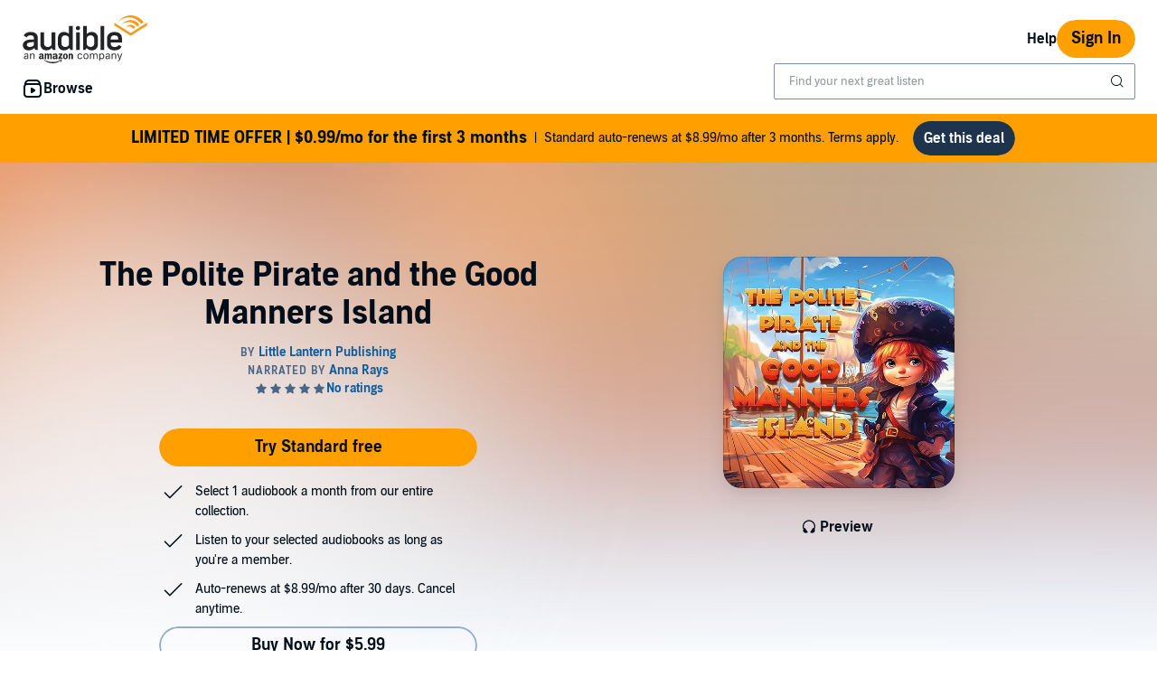

--- FILE ---
content_type: application/x-javascript
request_url: https://m.media-amazon.com/images/I/61z6aFvbsJL._RC%7C31BqJrYsRVL.js_.js?AUIClients/AudibleProductContentAssets
body_size: 31788
content:
/*
 jQuery JavaScript Library v3.5.1
 https://jquery.com/

 Includes Sizzle.js
 https://sizzlejs.com/

 Copyright JS Foundation and other contributors
 Released under the MIT license
 https://jquery.org/license

 Date: 2020-05-04T22:49Z
 Sizzle CSS Selector Engine v2.3.5
 https://sizzlejs.com/

 Copyright JS Foundation and other contributors
 Released under the MIT license
 https://js.foundation/

 Date: 2020-03-14
*/
'use strict';(function(T){var u=window.AmazonUIPageJS||window.P,n=u._namespace||u.attributeErrors,ba=n?n("AudibleUIJQuery",""):u;ba.guardFatal?ba.guardFatal(T)(ba,window):ba.execute(function(){T(ba,window)})})(function(T,u,n){T.register("AudiblejQuery",function(){function ba(a,b,c){c=c||q;var e,d=c.createElement("script");d.text=a;if(b)for(e in Rb)(a=b[e]||b.getAttribute&&b.getAttribute(e))&&d.setAttribute(e,a);c.head.appendChild(d).parentNode.removeChild(d)}function la(a){return null==a?a+"":"object"===
typeof a||"function"===typeof a?Ea[db.call(a)]||"object":typeof a}function T(a){var b=!!a&&"length"in a&&a.length,c=la(a);return t(a)||Y(a)?!1:"array"===c||0===b||"number"===typeof b&&0<b&&b-1 in a}function E(a,b){return a.nodeName&&a.nodeName.toLowerCase()===b.toLowerCase()}function Oa(a,b,c){return t(b)?d.grep(a,function(a,d){return!!b.call(a,d,a)!==c}):b.nodeType?d.grep(a,function(a){return a===b!==c}):"string"!==typeof b?d.grep(a,function(a){return-1<ma.call(b,a)!==c}):d.filter(b,a,c)}function eb(a,
b){for(;(a=a[b])&&1!==a.nodeType;);return a}function Sb(a){var b={};d.each(a.match(U)||[],function(a,e){b[e]=!0});return b}function na(a){return a}function da(a){throw a;}function fb(a,b,c,e){var d;try{a&&t(d=a.promise)?d.call(a).done(b).fail(c):a&&t(d=a.then)?d.call(a,b,c):b.apply(n,[a].slice(e))}catch(g){c.apply(n,[g])}}function za(){q.removeEventListener("DOMContentLoaded",za);u.removeEventListener("load",za);d.ready()}function Tb(a,b){return b.toUpperCase()}function R(a){return a.replace(Ub,"ms-").replace(Vb,
Tb)}function Aa(){this.expando=d.expando+Aa.uid++}function gb(a,b,c){if(c===n&&1===a.nodeType)if(c="data-"+b.replace(Wb,"-$\x26").toLowerCase(),c=a.getAttribute(c),"string"===typeof c){try{var e=c;c="true"===e?!0:"false"===e?!1:"null"===e?null:e===+e+""?+e:Xb.test(e)?JSON.parse(e):e}catch(f){}K.set(a,b,c)}else c=n;return c}function hb(a,b,c,e){var f,g=20,h=e?function(){return e.cur()}:function(){return d.css(a,b,"")},k=h(),l=c&&c[3]||(d.cssNumber[b]?"":"px"),m=a.nodeType&&(d.cssNumber[b]||"px"!==
l&&+k)&&Z.exec(d.css(a,b));if(m&&m[3]!==l){k/=2;l=l||m[3];for(m=+k||1;g--;)d.style(a,b,m+l),0>=(1-f)*(1-(f=h()/k||.5))&&(g=0),m/=f;m*=2;d.style(a,b,m+l);c=c||[]}if(c){m=+m||+k||0;var p=c[1]?m+(c[1]+1)*c[2]:+c[2];e&&(e.unit=l,e.start=m,e.end=p)}return p}function ea(a,b){for(var c,e,f=[],g=0,h=a.length;g<h;g++)if(e=a[g],e.style)if(c=e.style.display,b){if("none"===c&&(f[g]=r.get(e,"display")||null,f[g]||(e.style.display="")),""===e.style.display&&Fa(e)){c=g;var k=e.ownerDocument;e=e.nodeName;var l=ib[e];
l||(k=k.body.appendChild(k.createElement(e)),l=d.css(k,"display"),k.parentNode.removeChild(k),"none"===l&&(l="block"),ib[e]=l);k=l;f[c]=k}}else"none"!==c&&(f[g]="none",r.set(e,"display",c));for(g=0;g<h;g++)null!=f[g]&&(a[g].style.display=f[g]);return a}function H(a,b){var c="undefined"!==typeof a.getElementsByTagName?a.getElementsByTagName(b||"*"):"undefined"!==typeof a.querySelectorAll?a.querySelectorAll(b||"*"):[];return b===n||b&&E(a,b)?d.merge([a],c):c}function Pa(a,b){for(var c=0,e=a.length;c<
e;c++)r.set(a[c],"globalEval",!b||r.get(b[c],"globalEval"))}function jb(a,b,c,e,f){for(var g,h,k,l=b.createDocumentFragment(),m=[],p=0,n=a.length;p<n;p++)if((g=a[p])||0===g)if("object"===la(g))d.merge(m,g.nodeType?[g]:g);else if(Yb.test(g)){h=h||l.appendChild(b.createElement("div"));k=(kb.exec(g)||["",""])[1].toLowerCase();k=F[k]||F._default;h.innerHTML=k[1]+d.htmlPrefilter(g)+k[2];for(k=k[0];k--;)h=h.lastChild;d.merge(m,h.childNodes);h=l.firstChild;h.textContent=""}else m.push(b.createTextNode(g));
l.textContent="";for(p=0;g=m[p++];)if(e&&-1<d.inArray(g,e))f&&f.push(g);else if(a=oa(g),h=H(l.appendChild(g),"script"),a&&Pa(h),c)for(k=0;g=h[k++];)lb.test(g.type||"")&&c.push(g);return l}function pa(){return!0}function qa(){return!1}function Zb(a,b){a:{try{var c=q.activeElement;break a}catch(e){}c=void 0}return a===c===("focus"===b)}function Qa(a,b,c,e,f,g){var h;if("object"===typeof b){"string"!==typeof c&&(e=e||c,c=n);for(h in b)Qa(a,h,c,e,b[h],g);return a}null==e&&null==f?(f=c,e=c=n):null==f&&
("string"===typeof c?(f=e,e=n):(f=e,e=c,c=n));if(!1===f)f=qa;else if(!f)return a;if(1===g){var k=f;f=function(a){d().off(a);return k.apply(this,arguments)};f.guid=k.guid||(k.guid=d.guid++)}return a.each(function(){d.event.add(this,b,f,e,c)})}function Ia(a,b,c){c?(r.set(a,b,!1),d.event.add(a,b,{namespace:!1,handler:function(a){var e=r.get(this,b);if(a.isTrigger&1&&this[b])if(e.length)(d.event.special[b]||{}).delegateType&&a.stopPropagation();else{e=O.call(arguments);r.set(this,b,e);var g=c(this,b);
this[b]();var h=r.get(this,b);e!==h||g?r.set(this,b,!1):h={};if(e!==h)return a.stopImmediatePropagation(),a.preventDefault(),h.value}else e.length&&(r.set(this,b,{value:d.event.trigger(d.extend(e[0],d.Event.prototype),e.slice(1),this)}),a.stopImmediatePropagation())}})):r.get(a,b)===n&&d.event.add(a,b,pa)}function mb(a,b){return E(a,"table")&&E(11!==b.nodeType?b:b.firstChild,"tr")?d(a).children("tbody")[0]||a:a}function $b(a){a.type=(null!==a.getAttribute("type"))+"/"+a.type;return a}function ac(a){"true/"===
(a.type||"").slice(0,5)?a.type=a.type.slice(5):a.removeAttribute("type");return a}function nb(a,b){var c,e,f;if(1===b.nodeType){if(r.hasData(a)){var g=r.get(a);if(f=g.events)for(e in r.remove(b,"handle events"),f)for(g=0,c=f[e].length;g<c;g++)d.event.add(b,e,f[e][g])}K.hasData(a)&&(a=K.access(a),a=d.extend({},a),K.set(b,a))}}function aa(a,b,c,e){b=ob(b);var f,g=0,h=a.length,k=h-1,l=b[0],m=t(l);if(m||1<h&&"string"===typeof l&&!y.checkClone&&bc.test(l))return a.each(function(d){var f=a.eq(d);m&&(b[0]=
l.call(this,d,f.html()));aa(f,b,c,e)});if(h){var p=jb(b,a[0].ownerDocument,!1,a,e);var n=p.firstChild;1===p.childNodes.length&&(p=n);if(n||e){n=d.map(H(p,"script"),$b);for(f=n.length;g<h;g++){var v=p;g!==k&&(v=d.clone(v,!0,!0),f&&d.merge(n,H(v,"script")));c.call(a[g],v,g)}if(f)for(p=n[n.length-1].ownerDocument,d.map(n,ac),g=0;g<f;g++)v=n[g],lb.test(v.type||"")&&!r.access(v,"globalEval")&&d.contains(p,v)&&(v.src&&"module"!==(v.type||"").toLowerCase()?d._evalUrl&&!v.noModule&&d._evalUrl(v.src,{nonce:v.nonce||
v.getAttribute("nonce")},p):ba(v.textContent.replace(cc,""),v,p))}}return a}function pb(a,b,c){for(var e=b?d.filter(b,a):a,f=0;null!=(b=e[f]);f++)c||1!==b.nodeType||d.cleanData(H(b)),b.parentNode&&(c&&oa(b)&&Pa(H(b,"script")),b.parentNode.removeChild(b));return a}function Ba(a,b,c){var e=a.style;if(c=c||Ka(a)){var f=c.getPropertyValue(b)||c[b];""!==f||oa(a)||(f=d.style(a,b));if(!y.pixelBoxStyles()&&Ra.test(f)&&dc.test(b)){a=e.width;b=e.minWidth;var g=e.maxWidth;e.minWidth=e.maxWidth=e.width=f;f=c.width;
e.width=a;e.minWidth=b;e.maxWidth=g}}return f!==n?f+"":f}function qb(a,b){return{get:function(){if(a())delete this.get;else return(this.get=b).apply(this,arguments)}}}function Sa(a){var b=d.cssProps[a]||rb[a];if(b)return b;if(a in sb)return a;a:{b=a;for(var c=b[0].toUpperCase()+b.slice(1),e=tb.length;e--;)if(b=tb[e]+c,b in sb)break a;b=void 0}return rb[a]=b||a}function ub(a,b,c){return(a=Z.exec(b))?Math.max(0,a[2]-(c||0))+(a[3]||"px"):b}function Ta(a,b,c,e,f,g){var h="width"===b?1:0,k=0,l=0;if(c===
(e?"border":"content"))return 0;for(;4>h;h+=2)"margin"===c&&(l+=d.css(a,c+V[h],!0,f)),e?("content"===c&&(l-=d.css(a,"padding"+V[h],!0,f)),"margin"!==c&&(l-=d.css(a,"border"+V[h]+"Width",!0,f))):(l+=d.css(a,"padding"+V[h],!0,f),"padding"!==c?l+=d.css(a,"border"+V[h]+"Width",!0,f):k+=d.css(a,"border"+V[h]+"Width",!0,f));!e&&0<=g&&(l+=Math.max(0,Math.ceil(a["offset"+b[0].toUpperCase()+b.slice(1)]-g-l-k-.5))||0);return l}function vb(a,b,c){var e=Ka(a),f=(!y.boxSizingReliable()||c)&&"border-box"===d.css(a,
"boxSizing",!1,e),g=f,h=Ba(a,b,e),k="offset"+b[0].toUpperCase()+b.slice(1);if(Ra.test(h)){if(!c)return h;h="auto"}(!y.boxSizingReliable()&&f||!y.reliableTrDimensions()&&E(a,"tr")||"auto"===h||!parseFloat(h)&&"inline"===d.css(a,"display",!1,e))&&a.getClientRects().length&&(f="border-box"===d.css(a,"boxSizing",!1,e),(g=k in a)&&(h=a[k]));h=parseFloat(h)||0;return h+Ta(a,b,c||(f?"border":"content"),g,e,h)+"px"}function B(a,b,c,e,d){return new B.prototype.init(a,b,c,e,d)}function Ua(){La&&(!1===q.hidden&&
u.requestAnimationFrame?u.requestAnimationFrame(Ua):u.setTimeout(Ua,d.fx.interval),d.fx.tick())}function wb(){u.setTimeout(function(){ra=n});return ra=Date.now()}function Ma(a,b){var c=0,e={height:a};for(b=b?1:0;4>c;c+=2-b){var d=V[c];e["margin"+d]=e["padding"+d]=a}b&&(e.opacity=e.width=a);return e}function xb(a,b,c){for(var e,d=(L.tweeners[b]||[]).concat(L.tweeners["*"]),g=0,h=d.length;g<h;g++)if(e=d[g].call(c,b,a))return e}function ec(a,b){var c,e;for(c in a){var f=R(c);var g=b[f];var h=a[c];Array.isArray(h)&&
(g=h[1],h=a[c]=h[0]);c!==f&&(a[f]=h,delete a[c]);if((e=d.cssHooks[f])&&"expand"in e)for(c in h=e.expand(h),delete a[f],h)c in a||(a[c]=h[c],b[c]=g);else b[f]=g}}function L(a,b,c){var e,f=0,g=L.prefilters.length,h=d.Deferred().always(function(){delete k.elem}),k=function(){if(e)return!1;var b=ra||wb();b=Math.max(0,l.startTime+l.duration-b);for(var c=1-(b/l.duration||0),d=0,f=l.tweens.length;d<f;d++)l.tweens[d].run(c);h.notifyWith(a,[l,c,b]);if(1>c&&f)return b;f||h.notifyWith(a,[l,1,0]);h.resolveWith(a,
[l]);return!1},l=h.promise({elem:a,props:d.extend({},b),opts:d.extend(!0,{specialEasing:{},easing:d.easing._default},c),originalProperties:b,originalOptions:c,startTime:ra||wb(),duration:c.duration,tweens:[],createTween:function(b,c){b=d.Tween(a,l.opts,b,c,l.opts.specialEasing[b]||l.opts.easing);l.tweens.push(b);return b},stop:function(b){var c=0,d=b?l.tweens.length:0;if(e)return this;for(e=!0;c<d;c++)l.tweens[c].run(1);b?(h.notifyWith(a,[l,1,0]),h.resolveWith(a,[l,b])):h.rejectWith(a,[l,b]);return this}});
c=l.props;for(ec(c,l.opts.specialEasing);f<g;f++)if(b=L.prefilters[f].call(l,a,c,l.opts))return t(b.stop)&&(d._queueHooks(l.elem,l.opts.queue).stop=b.stop.bind(b)),b;d.map(c,xb,l);t(l.opts.start)&&l.opts.start.call(a,l);l.progress(l.opts.progress).done(l.opts.done,l.opts.complete).fail(l.opts.fail).always(l.opts.always);d.fx.timer(d.extend(k,{elem:a,anim:l,queue:l.opts.queue}));return l}function fa(a){return(a.match(U)||[]).join(" ")}function ha(a){return a.getAttribute&&a.getAttribute("class")||
""}function Va(a){return Array.isArray(a)?a:"string"===typeof a?a.match(U)||[]:[]}function Wa(a,b,c,e){var f;if(Array.isArray(b))d.each(b,function(b,d){c||fc.test(a)?e(a,d):Wa(a+"["+("object"===typeof d&&null!=d?b:"")+"]",d,c,e)});else if(c||"object"!==la(b))e(a,b);else for(f in b)Wa(a+"["+f+"]",b[f],c,e)}function yb(a){return function(b,c){"string"!==typeof b&&(c=b,b="*");var d=0,f=b.toLowerCase().match(U)||[];if(t(c))for(;b=f[d++];)"+"===b[0]?(b=b.slice(1)||"*",(a[b]=a[b]||[]).unshift(c)):(a[b]=
a[b]||[]).push(c)}}function zb(a,b,c,e){function f(k){var l;g[k]=!0;d.each(a[k]||[],function(a,d){a=d(b,c,e);if("string"===typeof a&&!h&&!g[a])return b.dataTypes.unshift(a),f(a),!1;if(h)return!(l=a)});return l}var g={},h=a===Xa;return f(b.dataTypes[0])||!g["*"]&&f("*")}function Ya(a,b){var c,e,f=d.ajaxSettings.flatOptions||{};for(c in b)b[c]!==n&&((f[c]?a:e||(e={}))[c]=b[c]);e&&d.extend(!0,a,e);return a}function gc(a,b,c){for(var d,f,g,h,k=a.contents,l=a.dataTypes;"*"===l[0];)l.shift(),d===n&&(d=
a.mimeType||b.getResponseHeader("Content-Type"));if(d)for(f in k)if(k[f]&&k[f].test(d)){l.unshift(f);break}if(l[0]in c)g=l[0];else{for(f in c){if(!l[0]||a.converters[f+" "+l[0]]){g=f;break}h||(h=f)}g=g||h}if(g)return g!==l[0]&&l.unshift(g),c[g]}function hc(a,b,c,d){var e,g,h={},k=a.dataTypes.slice();if(k[1])for(m in a.converters)h[m.toLowerCase()]=a.converters[m];for(g=k.shift();g;){a.responseFields[g]&&(c[a.responseFields[g]]=b);!l&&d&&a.dataFilter&&(b=a.dataFilter(b,a.dataType));var l=g;if(g=k.shift())if("*"===
g)g=l;else if("*"!==l&&l!==g){var m=h[l+" "+g]||h["* "+g];if(!m)for(e in h){var p=e.split(" ");if(p[1]===g&&(m=h[l+" "+p[0]]||h["* "+p[0]])){!0===m?m=h[e]:!0!==h[e]&&(g=p[0],k.unshift(p[1]));break}}if(!0!==m)if(m&&a.throws)b=m(b);else try{b=m(b)}catch(w){return{state:"parsererror",error:m?w:"No conversion from "+l+" to "+g}}}}return{state:"success",data:b}}var W=[],Ab=Object.getPrototypeOf,O=W.slice,ob=W.flat?function(a){return W.flat.call(a)}:function(a){return W.concat.apply([],a)},Za=W.push,ma=
W.indexOf,Ea={},db=Ea.toString,Na=Ea.hasOwnProperty,Bb=Na.toString,ic=Bb.call(Object),y={},t=function(a){return"function"===typeof a&&"number"!==typeof a.nodeType},Y=function(a){return null!=a&&a===a.window},q=u.document,Rb={type:!0,src:!0,nonce:!0,noModule:!0},d=function(a,b){return new d.fn.init(a,b)};d.fn=d.prototype={jquery:"3.5.1",constructor:d,length:0,toArray:function(){return O.call(this)},get:function(a){return null==a?O.call(this):0>a?this[a+this.length]:this[a]},pushStack:function(a){a=
d.merge(this.constructor(),a);a.prevObject=this;return a},each:function(a){return d.each(this,a)},map:function(a){return this.pushStack(d.map(this,function(b,c){return a.call(b,c,b)}))},slice:function(){return this.pushStack(O.apply(this,arguments))},first:function(){return this.eq(0)},last:function(){return this.eq(-1)},even:function(){return this.pushStack(d.grep(this,function(a,b){return(b+1)%2}))},odd:function(){return this.pushStack(d.grep(this,function(a,b){return b%2}))},eq:function(a){var b=
this.length;a=+a+(0>a?b:0);return this.pushStack(0<=a&&a<b?[this[a]]:[])},end:function(){return this.prevObject||this.constructor()},push:Za,sort:W.sort,splice:W.splice};d.extend=d.fn.extend=function(){var a,b,c,e=arguments[0]||{},f=1,g=arguments.length,h=!1;"boolean"===typeof e&&(h=e,e=arguments[f]||{},f++);"object"===typeof e||t(e)||(e={});f===g&&(e=this,f--);for(;f<g;f++)if(null!=(a=arguments[f]))for(b in a){var k=a[b];if("__proto__"!==b&&e!==k)if(h&&k&&(d.isPlainObject(k)||(c=Array.isArray(k)))){var l=
e[b];l=c&&!Array.isArray(l)?[]:c||d.isPlainObject(l)?l:{};c=!1;e[b]=d.extend(h,l,k)}else k!==n&&(e[b]=k)}return e};d.extend({expando:"jQuery"+("3.5.1"+Math.random()).replace(/\D/g,""),isReady:!0,error:function(a){throw Error(a);},noop:function(){},isPlainObject:function(a){if(!a||"[object Object]"!==db.call(a))return!1;a=Ab(a);if(!a)return!0;a=Na.call(a,"constructor")&&a.constructor;return"function"===typeof a&&Bb.call(a)===ic},isEmptyObject:function(a){for(var b in a)return!1;return!0},globalEval:function(a,
b,c){ba(a,{nonce:b&&b.nonce},c)},each:function(a,b){var c,d=0;if(T(a))for(c=a.length;d<c&&!1!==b.call(a[d],d,a[d]);d++);else for(d in a)if(!1===b.call(a[d],d,a[d]))break;return a},makeArray:function(a,b){b=b||[];null!=a&&(T(Object(a))?d.merge(b,"string"===typeof a?[a]:a):Za.call(b,a));return b},inArray:function(a,b,c){return null==b?-1:ma.call(b,a,c)},merge:function(a,b){for(var c=+b.length,d=0,f=a.length;d<c;d++)a[f++]=b[d];a.length=f;return a},grep:function(a,b,c){for(var d=[],f=0,g=a.length,h=
!c;f<g;f++)c=!b(a[f],f),c!==h&&d.push(a[f]);return d},map:function(a,b,c){var d,f=0,g=[];if(T(a))for(d=a.length;f<d;f++){var h=b(a[f],f,c);null!=h&&g.push(h)}else for(f in a)h=b(a[f],f,c),null!=h&&g.push(h);return ob(g)},guid:1,support:y});"function"===typeof Symbol&&(d.fn[Symbol.iterator]=W[Symbol.iterator]);d.each("Boolean Number String Function Array Date RegExp Object Error Symbol".split(" "),function(a,b){Ea["[object "+b+"]"]=b.toLowerCase()});var ca=function(a){function b(a,b,c,d){var e,f,g,
x,h=b&&b.ownerDocument;var z=b?b.nodeType:9;c=c||[];if("string"!==typeof a||!a||1!==z&&9!==z&&11!==z)return c;if(!d&&(Ca(b),b=b||D,X)){if(11!==z&&(x=Ba.exec(a)))if(e=x[1])if(9===z)if(f=b.getElementById(e)){if(f.id===e)return c.push(f),c}else return c;else{if(h&&(f=h.getElementById(e))&&E(b,f)&&f.id===e)return c.push(f),c}else{if(x[2])return sa.apply(c,b.getElementsByTagName(a)),c;if((e=x[3])&&I.getElementsByClassName&&b.getElementsByClassName)return sa.apply(c,b.getElementsByClassName(e)),c}if(!(!I.qsa||
Q[a+" "]||M&&M.test(a)||1===z&&"object"===b.nodeName.toLowerCase())){e=a;h=b;if(1===z&&(oa.test(a)||ea.test(a))){h=ka.test(a)&&w(b.parentNode)||b;h===b&&I.scope||((g=b.getAttribute("id"))?g=g.replace(wa,xa):b.setAttribute("id",g=J));e=da(a);for(z=e.length;z--;)e[z]=(g?"#"+g:":scope")+" "+r(e[z]);e=e.join(",")}try{return sa.apply(c,h.querySelectorAll(e)),c}catch(Nc){Q(a,!0)}finally{g===J&&b.removeAttribute("id")}}}return Fa(a.replace(Y,"$1"),b,c,d)}function c(){function a(c,d){b.push(c+" ")>C.cacheLength&&
delete a[b.shift()];return a[c+" "]=d}var b=[];return a}function d(a){a[J]=!0;return a}function f(a){var b=D.createElement("fieldset");try{return!!a(b)}catch(z){return!1}finally{b.parentNode&&b.parentNode.removeChild(b)}}function g(a,b){a=a.split("|");for(var c=a.length;c--;)C.attrHandle[a[c]]=b}function h(a,b){var c=b&&a,d=c&&1===a.nodeType&&1===b.nodeType&&a.sourceIndex-b.sourceIndex;if(d)return d;if(c)for(;c=c.nextSibling;)if(c===b)return-1;return a?1:-1}function k(a){return function(b){return"input"===
b.nodeName.toLowerCase()&&b.type===a}}function l(a){return function(b){var c=b.nodeName.toLowerCase();return("input"===c||"button"===c)&&b.type===a}}function m(a){return function(b){return"form"in b?b.parentNode&&!1===b.disabled?"label"in b?"label"in b.parentNode?b.parentNode.disabled===a:b.disabled===a:b.isDisabled===a||b.isDisabled!==!a&&Da(b)===a:b.disabled===a:"label"in b?b.disabled===a:!1}}function p(a){return d(function(b){b=+b;return d(function(c,d){for(var e,f=a([],c.length,b),g=f.length;g--;)c[e=
f[g]]&&(c[e]=!(d[e]=c[e]))})})}function w(a){return a&&"undefined"!==typeof a.getElementsByTagName&&a}function v(){}function r(a){for(var b=0,c=a.length,d="";b<c;b++)d+=a[b].value;return d}function Ja(a,b,c){var d=b.dir,e=b.next,f=e||d,g=c&&"parentNode"===f,h=U++;return b.first?function(b,c,e){for(;b=b[d];)if(1===b.nodeType||g)return a(b,c,e);return!1}:function(b,c,x){var z,l=[L,h];if(x)for(;b=b[d];){if((1===b.nodeType||g)&&a(b,c,x))return!0}else for(;b=b[d];)if(1===b.nodeType||g){var k=b[J]||(b[J]=
{});k=k[b.uniqueID]||(k[b.uniqueID]={});if(e&&e===b.nodeName.toLowerCase())b=b[d]||b;else{if((z=k[f])&&z[0]===L&&z[1]===h)return l[2]=z[2];k[f]=l;if(l[2]=a(b,c,x))return!0}}return!1}}function u(a){return 1<a.length?function(b,c,d){for(var e=a.length;e--;)if(!a[e](b,c,d))return!1;return!0}:a[0]}function t(a,b,c,d,e){for(var f,g=[],h=0,x=a.length,z=null!=b;h<x;h++)if(f=a[h])if(!c||c(f,d,e))g.push(f),z&&b.push(h);return g}function q(a,c,e,f,g,h){f&&!f[J]&&(f=q(f));g&&!g[J]&&(g=q(g,h));return d(function(d,
h,x,z){var l,k=[],m=[],G=h.length,N;if(!(N=d)){N=c||"*";for(var p=x.nodeType?[x]:x,n=[],Ga=0,jc=p.length;Ga<jc;Ga++)b(N,p[Ga],n);N=n}N=!a||!d&&c?N:t(N,k,a,x,z);p=e?g||(d?a:G||f)?[]:h:N;e&&e(N,p,x,z);if(f){var w=t(p,m);f(w,[],x,z);for(x=w.length;x--;)if(l=w[x])p[m[x]]=!(N[m[x]]=l)}if(d){if(g||a){if(g){w=[];for(x=p.length;x--;)(l=p[x])&&w.push(N[x]=l);g(null,p=[],w,z)}for(x=p.length;x--;)(l=p[x])&&-1<(w=g?P(d,l):k[x])&&(d[w]=!(h[w]=l))}}else p=t(p===h?p.splice(G,p.length):p),g?g(null,h,p,z):sa.apply(h,
p)})}function A(a){var b,c,d=a.length,e=C.relative[a[0].type];var f=e||C.relative[" "];for(var g=e?1:0,h=Ja(function(a){return a===b},f,!0),x=Ja(function(a){return-1<P(b,a)},f,!0),l=[function(a,c,d){a=!e&&(d||c!==ta)||((b=c).nodeType?h(a,c,d):x(a,c,d));b=null;return a}];g<d;g++)if(f=C.relative[a[g].type])l=[Ja(u(l),f)];else{f=C.filter[a[g].type].apply(null,a[g].matches);if(f[J]){for(c=++g;c<d&&!C.relative[a[c].type];c++);return q(1<g&&u(l),1<g&&r(a.slice(0,g-1).concat({value:" "===a[g-2].type?"*":
""})).replace(Y,"$1"),f,g<c&&A(a.slice(g,c)),c<d&&A(a=a.slice(c)),c<d&&r(a))}l.push(f)}return u(l)}function y(a,c){var e=0<c.length,f=0<a.length,g=function(d,g,h,x,l){var z,k,m=0,G="0",N=d&&[],p=[],n=ta,w=d||f&&C.find.TAG("*",l),Ga=L+=null==n?1:Math.random()||.1,v=w.length;for(l&&(ta=g==D||g||l);G!==v&&null!=(z=w[G]);G++){if(f&&z){var r=0;g||z.ownerDocument==D||(Ca(z),h=!X);for(;k=a[r++];)if(k(z,g||D,h)){x.push(z);break}l&&(L=Ga)}e&&((z=!k&&z)&&m--,d&&N.push(z))}m+=G;if(e&&G!==m){for(r=0;k=c[r++];)k(N,
p,g,h);if(d){if(0<m)for(;G--;)N[G]||p[G]||(p[G]=fa.call(x));p=t(p)}sa.apply(x,p);l&&!d&&0<p.length&&1<m+c.length&&b.uniqueSort(x)}l&&(L=Ga,ta=n);return N};return e?d(g):g}var Ha,ta,ua,K,D,S,X,M,H,B,E,J="sizzle"+1*new Date,F=a.document,L=0,U=0,R=c(),V=c(),W=c(),Q=c(),T=function(a,b){a===b&&(K=!0);return 0},ba={}.hasOwnProperty,O=[],fa=O.pop,ha=O.push,sa=O.push,ca=O.slice,P=function(a,b){for(var c=0,d=a.length;c<d;c++)if(a[c]===b)return c;return-1},la=/[\x20\t\r\n\f]+/g,Y=/^[\x20\t\r\n\f]+|((?:^|[^\\])(?:\\.)*)[\x20\t\r\n\f]+$/g,
na=/^[\x20\t\r\n\f]*,[\x20\t\r\n\f]*/,ea=/^[\x20\t\r\n\f]*([>+~]|[\x20\t\r\n\f])[\x20\t\r\n\f]*/,oa=/[\x20\t\r\n\f]|>/,pa=/:((?:\\[\da-fA-F]{1,6}[\x20\t\r\n\f]?|\\[^\r\n\f]|[\w-]|[^\x00-\x7f])+)(?:\((('((?:\\.|[^\\'])*)'|"((?:\\.|[^\\"])*)")|((?:\\.|[^\\()[\]]|\[[\x20\t\r\n\f]*((?:\\[\da-fA-F]{1,6}[\x20\t\r\n\f]?|\\[^\r\n\f]|[\w-]|[^\x00-\x7f])+)(?:[\x20\t\r\n\f]*([*^$|!~]?=)[\x20\t\r\n\f]*(?:'((?:\\.|[^\\'])*)'|"((?:\\.|[^\\"])*)"|((?:\\[\da-fA-F]{1,6}[\x20\t\r\n\f]?|\\[^\r\n\f]|[\w-]|[^\x00-\x7f])+))|)[\x20\t\r\n\f]*\])*)|.*)\)|)/,
qa=/^(?:\\[\da-fA-F]{1,6}[\x20\t\r\n\f]?|\\[^\r\n\f]|[\w-]|[^\x00-\x7f])+$/,aa={ID:/^#((?:\\[\da-fA-F]{1,6}[\x20\t\r\n\f]?|\\[^\r\n\f]|[\w-]|[^\x00-\x7f])+)/,CLASS:/^\.((?:\\[\da-fA-F]{1,6}[\x20\t\r\n\f]?|\\[^\r\n\f]|[\w-]|[^\x00-\x7f])+)/,TAG:/^((?:\\[\da-fA-F]{1,6}[\x20\t\r\n\f]?|\\[^\r\n\f]|[\w-]|[^\x00-\x7f])+|[*])/,ATTR:/^\[[\x20\t\r\n\f]*((?:\\[\da-fA-F]{1,6}[\x20\t\r\n\f]?|\\[^\r\n\f]|[\w-]|[^\x00-\x7f])+)(?:[\x20\t\r\n\f]*([*^$|!~]?=)[\x20\t\r\n\f]*(?:'((?:\\.|[^\\'])*)'|"((?:\\.|[^\\"])*)"|((?:\\[\da-fA-F]{1,6}[\x20\t\r\n\f]?|\\[^\r\n\f]|[\w-]|[^\x00-\x7f])+))|)[\x20\t\r\n\f]*\]/,
PSEUDO:/^:((?:\\[\da-fA-F]{1,6}[\x20\t\r\n\f]?|\\[^\r\n\f]|[\w-]|[^\x00-\x7f])+)(?:\((('((?:\\.|[^\\'])*)'|"((?:\\.|[^\\"])*)")|((?:\\.|[^\\()[\]]|\[[\x20\t\r\n\f]*((?:\\[\da-fA-F]{1,6}[\x20\t\r\n\f]?|\\[^\r\n\f]|[\w-]|[^\x00-\x7f])+)(?:[\x20\t\r\n\f]*([*^$|!~]?=)[\x20\t\r\n\f]*(?:'((?:\\.|[^\\'])*)'|"((?:\\.|[^\\"])*)"|((?:\\[\da-fA-F]{1,6}[\x20\t\r\n\f]?|\\[^\r\n\f]|[\w-]|[^\x00-\x7f])+))|)[\x20\t\r\n\f]*\])*)|.*)\)|)/,CHILD:/^:(only|first|last|nth|nth-last)-(child|of-type)(?:\([\x20\t\r\n\f]*(even|odd|(([+-]|)(\d*)n|)[\x20\t\r\n\f]*(?:([+-]|)[\x20\t\r\n\f]*(\d+)|))[\x20\t\r\n\f]*\)|)/i,
bool:/^(?:checked|selected|async|autofocus|autoplay|controls|defer|disabled|hidden|ismap|loop|multiple|open|readonly|required|scoped)$/i,needsContext:/^[\x20\t\r\n\f]*[>+~]|:(even|odd|eq|gt|lt|nth|first|last)(?:\([\x20\t\r\n\f]*((?:-\d)?\d*)[\x20\t\r\n\f]*\)|)(?=[^-]|$)/i},ra=/HTML$/i,va=/^(?:input|select|textarea|button)$/i,Aa=/^h\d$/i,Z=/^[^{]+\{\s*\[native \w/,Ba=/^(?:#([\w-]+)|(\w+)|\.([\w-]+))$/,ka=/[+~]/,ia=/\\[\da-fA-F]{1,6}[\x20\t\r\n\f]?|\\([^\r\n\f])/g,ja=function(a,b){a="0x"+a.slice(1)-
65536;return b?b:0>a?String.fromCharCode(a+65536):String.fromCharCode(a>>10|55296,a&1023|56320)},wa=/([\0-\x1f\x7f]|^-?\d)|^-$|[^\0-\x1f\x7f-\uFFFF\w-]/g,xa=function(a,b){return b?"\x00"===a?"�":a.slice(0,-1)+"\\"+a.charCodeAt(a.length-1).toString(16)+" ":"\\"+a},ya=function(){Ca()},Da=Ja(function(a){return!0===a.disabled&&"fieldset"===a.nodeName.toLowerCase()},{dir:"parentNode",next:"legend"});try{sa.apply(O=ca.call(F.childNodes),F.childNodes),O[F.childNodes.length].nodeType}catch(x){sa={apply:O.length?
function(a,b){ha.apply(a,ca.call(b))}:function(a,b){for(var c=a.length,d=0;a[c++]=b[d++];);a.length=c-1}}}var I=b.support={};var Ea=b.isXML=function(a){var b=(a.ownerDocument||a).documentElement;return!ra.test(a.namespaceURI||b&&b.nodeName||"HTML")};var Ca=b.setDocument=function(a){var b;a=a?a.ownerDocument||a:F;if(a==D||9!==a.nodeType||!a.documentElement)return D;D=a;S=D.documentElement;X=!Ea(D);F!=D&&(b=D.defaultView)&&b.top!==b&&(b.addEventListener?b.addEventListener("unload",ya,!1):b.attachEvent&&
b.attachEvent("onunload",ya));I.scope=f(function(a){S.appendChild(a).appendChild(D.createElement("div"));return"undefined"!==typeof a.querySelectorAll&&!a.querySelectorAll(":scope fieldset div").length});I.attributes=f(function(a){a.className="i";return!a.getAttribute("className")});I.getElementsByTagName=f(function(a){a.appendChild(D.createComment(""));return!a.getElementsByTagName("*").length});I.getElementsByClassName=Z.test(D.getElementsByClassName);I.getById=f(function(a){S.appendChild(a).id=
J;return!D.getElementsByName||!D.getElementsByName(J).length});I.getById?(C.filter.ID=function(a){var b=a.replace(ia,ja);return function(a){return a.getAttribute("id")===b}},C.find.ID=function(a,b){if("undefined"!==typeof b.getElementById&&X)return(a=b.getElementById(a))?[a]:[]}):(C.filter.ID=function(a){var b=a.replace(ia,ja);return function(a){return(a="undefined"!==typeof a.getAttributeNode&&a.getAttributeNode("id"))&&a.value===b}},C.find.ID=function(a,b){if("undefined"!==typeof b.getElementById&&
X){var c,d=b.getElementById(a);if(d){if((c=d.getAttributeNode("id"))&&c.value===a)return[d];var e=b.getElementsByName(a);for(b=0;d=e[b++];)if((c=d.getAttributeNode("id"))&&c.value===a)return[d]}return[]}});C.find.TAG=I.getElementsByTagName?function(a,b){if("undefined"!==typeof b.getElementsByTagName)return b.getElementsByTagName(a);if(I.qsa)return b.querySelectorAll(a)}:function(a,b){var c=[],d=0;b=b.getElementsByTagName(a);if("*"===a){for(;a=b[d++];)1===a.nodeType&&c.push(a);return c}return b};C.find.CLASS=
I.getElementsByClassName&&function(a,b){if("undefined"!==typeof b.getElementsByClassName&&X)return b.getElementsByClassName(a)};H=[];M=[];if(I.qsa=Z.test(D.querySelectorAll))f(function(a){S.appendChild(a).innerHTML="\x3ca id\x3d'"+J+"'\x3e\x3c/a\x3e\x3cselect id\x3d'"+J+"-\r\\' msallowcapture\x3d''\x3e\x3coption selected\x3d''\x3e\x3c/option\x3e\x3c/select\x3e";a.querySelectorAll("[msallowcapture^\x3d'']").length&&M.push("[*^$]\x3d[\\x20\\t\\r\\n\\f]*(?:''|\"\")");a.querySelectorAll("[selected]").length||
M.push("\\[[\\x20\\t\\r\\n\\f]*(?:value|checked|selected|async|autofocus|autoplay|controls|defer|disabled|hidden|ismap|loop|multiple|open|readonly|required|scoped)");a.querySelectorAll("[id~\x3d"+J+"-]").length||M.push("~\x3d");var b=D.createElement("input");b.setAttribute("name","");a.appendChild(b);a.querySelectorAll("[name\x3d'']").length||M.push("\\[[\\x20\\t\\r\\n\\f]*name[\\x20\\t\\r\\n\\f]*\x3d[\\x20\\t\\r\\n\\f]*(?:''|\"\")");a.querySelectorAll(":checked").length||M.push(":checked");a.querySelectorAll("a#"+
J+"+*").length||M.push(".#.+[+~]");a.querySelectorAll("\\\f");M.push("[\\r\\n\\f]")}),f(function(a){a.innerHTML="\x3ca href\x3d'' disabled\x3d'disabled'\x3e\x3c/a\x3e\x3cselect disabled\x3d'disabled'\x3e\x3coption/\x3e\x3c/select\x3e";var b=D.createElement("input");b.setAttribute("type","hidden");a.appendChild(b).setAttribute("name","D");a.querySelectorAll("[name\x3dd]").length&&M.push("name[\\x20\\t\\r\\n\\f]*[*^$|!~]?\x3d");2!==a.querySelectorAll(":enabled").length&&M.push(":enabled",":disabled");
S.appendChild(a).disabled=!0;2!==a.querySelectorAll(":disabled").length&&M.push(":enabled",":disabled");a.querySelectorAll("*,:x");M.push(",.*:")});(I.matchesSelector=Z.test(B=S.matches||S.webkitMatchesSelector||S.mozMatchesSelector||S.oMatchesSelector||S.msMatchesSelector))&&f(function(a){I.disconnectedMatch=B.call(a,"*");B.call(a,"[s!\x3d'']:x");H.push("!\x3d",":((?:\\\\[\\da-fA-F]{1,6}[\\x20\\t\\r\\n\\f]?|\\\\[^\\r\\n\\f]|[\\w-]|[^\x00-\\x7f])+)(?:\\((('((?:\\\\.|[^\\\\'])*)'|\"((?:\\\\.|[^\\\\\"])*)\")|((?:\\\\.|[^\\\\()[\\]]|\\[[\\x20\\t\\r\\n\\f]*((?:\\\\[\\da-fA-F]{1,6}[\\x20\\t\\r\\n\\f]?|\\\\[^\\r\\n\\f]|[\\w-]|[^\x00-\\x7f])+)(?:[\\x20\\t\\r\\n\\f]*([*^$|!~]?\x3d)[\\x20\\t\\r\\n\\f]*(?:'((?:\\\\.|[^\\\\'])*)'|\"((?:\\\\.|[^\\\\\"])*)\"|((?:\\\\[\\da-fA-F]{1,6}[\\x20\\t\\r\\n\\f]?|\\\\[^\\r\\n\\f]|[\\w-]|[^\x00-\\x7f])+))|)[\\x20\\t\\r\\n\\f]*\\])*)|.*)\\)|)")});
M=M.length&&new RegExp(M.join("|"));H=H.length&&new RegExp(H.join("|"));E=(b=Z.test(S.compareDocumentPosition))||Z.test(S.contains)?function(a,b){var c=9===a.nodeType?a.documentElement:a;b=b&&b.parentNode;return a===b||!!(b&&1===b.nodeType&&(c.contains?c.contains(b):a.compareDocumentPosition&&a.compareDocumentPosition(b)&16))}:function(a,b){if(b)for(;b=b.parentNode;)if(b===a)return!0;return!1};T=b?function(a,b){if(a===b)return K=!0,0;var c=!a.compareDocumentPosition-!b.compareDocumentPosition;if(c)return c;
c=(a.ownerDocument||a)==(b.ownerDocument||b)?a.compareDocumentPosition(b):1;return c&1||!I.sortDetached&&b.compareDocumentPosition(a)===c?a==D||a.ownerDocument==F&&E(F,a)?-1:b==D||b.ownerDocument==F&&E(F,b)?1:ua?P(ua,a)-P(ua,b):0:c&4?-1:1}:function(a,b){if(a===b)return K=!0,0;var c=0,d=a.parentNode,e=b.parentNode,f=[a],g=[b];if(!d||!e)return a==D?-1:b==D?1:d?-1:e?1:ua?P(ua,a)-P(ua,b):0;if(d===e)return h(a,b);for(;a=a.parentNode;)f.unshift(a);for(a=b;a=a.parentNode;)g.unshift(a);for(;f[c]===g[c];)c++;
return c?h(f[c],g[c]):f[c]==F?-1:g[c]==F?1:0};return D};b.matches=function(a,c){return b(a,null,null,c)};b.matchesSelector=function(a,c){Ca(a);if(!(!I.matchesSelector||!X||Q[c+" "]||H&&H.test(c)||M&&M.test(c)))try{var d=B.call(a,c);if(d||I.disconnectedMatch||a.document&&11!==a.document.nodeType)return d}catch(N){Q(c,!0)}return 0<b(c,D,null,[a]).length};b.contains=function(a,b){(a.ownerDocument||a)!=D&&Ca(a);return E(a,b)};b.attr=function(a,b){(a.ownerDocument||a)!=D&&Ca(a);var c=C.attrHandle[b.toLowerCase()];
c=c&&ba.call(C.attrHandle,b.toLowerCase())?c(a,b,!X):n;return c!==n?c:I.attributes||!X?a.getAttribute(b):(c=a.getAttributeNode(b))&&c.specified?c.value:null};b.escape=function(a){return(a+"").replace(wa,xa)};b.error=function(a){throw Error("Syntax error, unrecognized expression: "+a);};b.uniqueSort=function(a){var b,c=[],d=0,e=0;K=!I.detectDuplicates;ua=!I.sortStable&&a.slice(0);a.sort(T);if(K){for(;b=a[e++];)b===a[e]&&(d=c.push(e));for(;d--;)a.splice(c[d],1)}ua=null;return a};var ma=b.getText=function(a){var b=
"",c=0;var d=a.nodeType;if(!d)for(;d=a[c++];)b+=ma(d);else if(1===d||9===d||11===d){if("string"===typeof a.textContent)return a.textContent;for(a=a.firstChild;a;a=a.nextSibling)b+=ma(a)}else if(3===d||4===d)return a.nodeValue;return b};var C=b.selectors={cacheLength:50,createPseudo:d,match:aa,attrHandle:{},find:{},relative:{"\x3e":{dir:"parentNode",first:!0}," ":{dir:"parentNode"},"+":{dir:"previousSibling",first:!0},"~":{dir:"previousSibling"}},preFilter:{ATTR:function(a){a[1]=a[1].replace(ia,ja);
a[3]=(a[3]||a[4]||a[5]||"").replace(ia,ja);"~\x3d"===a[2]&&(a[3]=" "+a[3]+" ");return a.slice(0,4)},CHILD:function(a){a[1]=a[1].toLowerCase();"nth"===a[1].slice(0,3)?(a[3]||b.error(a[0]),a[4]=+(a[4]?a[5]+(a[6]||1):2*("even"===a[3]||"odd"===a[3])),a[5]=+(a[7]+a[8]||"odd"===a[3])):a[3]&&b.error(a[0]);return a},PSEUDO:function(a){var b,c=!a[6]&&a[2];if(aa.CHILD.test(a[0]))return null;a[3]?a[2]=a[4]||a[5]||"":c&&pa.test(c)&&(b=da(c,!0))&&(b=c.indexOf(")",c.length-b)-c.length)&&(a[0]=a[0].slice(0,b),a[2]=
c.slice(0,b));return a.slice(0,3)}},filter:{TAG:function(a){var b=a.replace(ia,ja).toLowerCase();return"*"===a?function(){return!0}:function(a){return a.nodeName&&a.nodeName.toLowerCase()===b}},CLASS:function(a){var b=R[a+" "];return b||(b=new RegExp("(^|[\\x20\\t\\r\\n\\f])"+a+"([\\x20\\t\\r\\n\\f]|$)"),R(a,function(a){return b.test("string"===typeof a.className&&a.className||"undefined"!==typeof a.getAttribute&&a.getAttribute("class")||"")}))},ATTR:function(a,c,d){return function(e){e=b.attr(e,
a);if(null==e)return"!\x3d"===c;if(!c)return!0;e+="";return"\x3d"===c?e===d:"!\x3d"===c?e!==d:"^\x3d"===c?d&&0===e.indexOf(d):"*\x3d"===c?d&&-1<e.indexOf(d):"$\x3d"===c?d&&e.slice(-d.length)===d:"~\x3d"===c?-1<(" "+e.replace(la," ")+" ").indexOf(d):"|\x3d"===c?e===d||e.slice(0,d.length+1)===d+"-":!1}},CHILD:function(a,b,c,d,e){var f="nth"!==a.slice(0,3),g="last"!==a.slice(-4),h="of-type"===b;return 1===d&&0===e?function(a){return!!a.parentNode}:function(b,c,l){var k,m;c=f!==g?"nextSibling":"previousSibling";
var x=b.parentNode,p=h&&b.nodeName.toLowerCase();l=!l&&!h;var n=!1;if(x){if(f){for(;c;){for(k=b;k=k[c];)if(h?k.nodeName.toLowerCase()===p:1===k.nodeType)return!1;var z=c="only"===a&&!z&&"nextSibling"}return!0}z=[g?x.firstChild:x.lastChild];if(g&&l){k=x;var G=k[J]||(k[J]={});G=G[k.uniqueID]||(G[k.uniqueID]={});n=G[a]||[];n=(m=n[0]===L&&n[1])&&n[2];for(k=m&&x.childNodes[m];k=++m&&k&&k[c]||(n=m=0)||z.pop();)if(1===k.nodeType&&++n&&k===b){G[a]=[L,m,n];break}}else if(l&&(k=b,G=k[J]||(k[J]={}),G=G[k.uniqueID]||
(G[k.uniqueID]={}),n=G[a]||[],n=m=n[0]===L&&n[1]),!1===n)for(;(k=++m&&k&&k[c]||(n=m=0)||z.pop())&&((h?k.nodeName.toLowerCase()!==p:1!==k.nodeType)||!++n||(l&&(G=k[J]||(k[J]={}),G=G[k.uniqueID]||(G[k.uniqueID]={}),G[a]=[L,n]),k!==b)););n-=e;return n===d||0===n%d&&0<=n/d}}},PSEUDO:function(a,c){var e=C.pseudos[a]||C.setFilters[a.toLowerCase()]||b.error("unsupported pseudo: "+a);if(e[J])return e(c);if(1<e.length){var f=[a,a,"",c];return C.setFilters.hasOwnProperty(a.toLowerCase())?d(function(a,b){for(var d,
f=e(a,c),g=f.length;g--;)d=P(a,f[g]),a[d]=!(b[d]=f[g])}):function(a){return e(a,0,f)}}return e}},pseudos:{not:d(function(a){var b=[],c=[],e=za(a.replace(Y,"$1"));return e[J]?d(function(a,b,c,d){d=e(a,null,d,[]);for(var f=a.length;f--;)if(c=d[f])a[f]=!(b[f]=c)}):function(a,d,f){b[0]=a;e(b,null,f,c);b[0]=null;return!c.pop()}}),has:d(function(a){return function(c){return 0<b(a,c).length}}),contains:d(function(a){a=a.replace(ia,ja);return function(b){return-1<(b.textContent||ma(b)).indexOf(a)}}),lang:d(function(a){qa.test(a||
"")||b.error("unsupported lang: "+a);a=a.replace(ia,ja).toLowerCase();return function(b){var c;do if(c=X?b.lang:b.getAttribute("xml:lang")||b.getAttribute("lang"))return c=c.toLowerCase(),c===a||0===c.indexOf(a+"-");while((b=b.parentNode)&&1===b.nodeType);return!1}}),target:function(b){var c=a.location&&a.location.hash;return c&&c.slice(1)===b.id},root:function(a){return a===S},focus:function(a){return a===D.activeElement&&(!D.hasFocus||D.hasFocus())&&!!(a.type||a.href||~a.tabIndex)},enabled:m(!1),
disabled:m(!0),checked:function(a){var b=a.nodeName.toLowerCase();return"input"===b&&!!a.checked||"option"===b&&!!a.selected},selected:function(a){a.parentNode&&a.parentNode.selectedIndex;return!0===a.selected},empty:function(a){for(a=a.firstChild;a;a=a.nextSibling)if(6>a.nodeType)return!1;return!0},parent:function(a){return!C.pseudos.empty(a)},header:function(a){return Aa.test(a.nodeName)},input:function(a){return va.test(a.nodeName)},button:function(a){var b=a.nodeName.toLowerCase();return"input"===
b&&"button"===a.type||"button"===b},text:function(a){var b;return"input"===a.nodeName.toLowerCase()&&"text"===a.type&&(null==(b=a.getAttribute("type"))||"text"===b.toLowerCase())},first:p(function(){return[0]}),last:p(function(a,b){return[b-1]}),eq:p(function(a,b,c){return[0>c?c+b:c]}),even:p(function(a,b){for(var c=0;c<b;c+=2)a.push(c);return a}),odd:p(function(a,b){for(var c=1;c<b;c+=2)a.push(c);return a}),lt:p(function(a,b,c){for(b=0>c?c+b:c>b?b:c;0<=--b;)a.push(b);return a}),gt:p(function(a,b,
c){for(c=0>c?c+b:c;++c<b;)a.push(c);return a})}};C.pseudos.nth=C.pseudos.eq;for(Ha in{radio:!0,checkbox:!0,file:!0,password:!0,image:!0})C.pseudos[Ha]=k(Ha);for(Ha in{submit:!0,reset:!0})C.pseudos[Ha]=l(Ha);v.prototype=C.filters=C.pseudos;C.setFilters=new v;var da=b.tokenize=function(a,c){var d,e,f,g,h;if(g=V[a+" "])return c?0:g.slice(0);g=a;var l=[];for(h=C.preFilter;g;){if(!k||(d=na.exec(g)))d&&(g=g.slice(d[0].length)||g),l.push(e=[]);var k=!1;if(d=ea.exec(g))k=d.shift(),e.push({value:k,type:d[0].replace(Y,
" ")}),g=g.slice(k.length);for(f in C.filter)!(d=aa[f].exec(g))||h[f]&&!(d=h[f](d))||(k=d.shift(),e.push({value:k,type:f,matches:d}),g=g.slice(k.length));if(!k)break}return c?g.length:g?b.error(a):V(a,l).slice(0)};var za=b.compile=function(a,b){var c,d=[],e=[],f=W[a+" "];if(!f){b||(b=da(a));for(c=b.length;c--;)f=A(b[c]),f[J]?d.push(f):e.push(f);f=W(a,y(e,d));f.selector=a}return f};var Fa=b.select=function(a,b,c,d){var e,f,g,h="function"===typeof a&&a,l=!d&&da(a=h.selector||a);c=c||[];if(1===l.length){var k=
l[0]=l[0].slice(0);if(2<k.length&&"ID"===(f=k[0]).type&&9===b.nodeType&&X&&C.relative[k[1].type]){b=(C.find.ID(f.matches[0].replace(ia,ja),b)||[])[0];if(!b)return c;h&&(b=b.parentNode);a=a.slice(k.shift().value.length)}for(e=aa.needsContext.test(a)?0:k.length;e--;){f=k[e];if(C.relative[g=f.type])break;if(g=C.find[g])if(d=g(f.matches[0].replace(ia,ja),ka.test(k[0].type)&&w(b.parentNode)||b)){k.splice(e,1);a=d.length&&r(k);if(!a)return sa.apply(c,d),c;break}}}(h||za(a,l))(d,b,!X,c,!b||ka.test(a)&&w(b.parentNode)||
b);return c};I.sortStable=J.split("").sort(T).join("")===J;I.detectDuplicates=!!K;Ca();I.sortDetached=f(function(a){return a.compareDocumentPosition(D.createElement("fieldset"))&1});f(function(a){a.innerHTML="\x3ca href\x3d'#'\x3e\x3c/a\x3e";return"#"===a.firstChild.getAttribute("href")})||g("type|href|height|width",function(a,b,c){if(!c)return a.getAttribute(b,"type"===b.toLowerCase()?1:2)});I.attributes&&f(function(a){a.innerHTML="\x3cinput/\x3e";a.firstChild.setAttribute("value","");return""===
a.firstChild.getAttribute("value")})||g("value",function(a,b,c){if(!c&&"input"===a.nodeName.toLowerCase())return a.defaultValue});f(function(a){return null==a.getAttribute("disabled")})||g("checked|selected|async|autofocus|autoplay|controls|defer|disabled|hidden|ismap|loop|multiple|open|readonly|required|scoped",function(a,b,c){var d;if(!c)return!0===a[b]?b.toLowerCase():(d=a.getAttributeNode(b))&&d.specified?d.value:null});return b}(u);d.find=ca;d.expr=ca.selectors;d.expr[":"]=d.expr.pseudos;d.uniqueSort=
d.unique=ca.uniqueSort;d.text=ca.getText;d.isXMLDoc=ca.isXML;d.contains=ca.contains;d.escapeSelector=ca.escape;var va=function(a,b,c){for(var e=[],f=c!==n;(a=a[b])&&9!==a.nodeType;)if(1===a.nodeType){if(f&&d(a).is(c))break;e.push(a)}return e},Cb=function(a,b){for(var c=[];a;a=a.nextSibling)1===a.nodeType&&a!==b&&c.push(a);return c},Db=d.expr.match.needsContext,Eb=/^<([a-z][^\/\0>:\x20\t\r\n\f]*)[\x20\t\r\n\f]*\/?>(?:<\/\1>|)$/i;d.filter=function(a,b,c){var e=b[0];c&&(a=":not("+a+")");return 1===b.length&&
1===e.nodeType?d.find.matchesSelector(e,a)?[e]:[]:d.find.matches(a,d.grep(b,function(a){return 1===a.nodeType}))};d.fn.extend({find:function(a){var b,c=this.length,e=this;if("string"!==typeof a)return this.pushStack(d(a).filter(function(){for(b=0;b<c;b++)if(d.contains(e[b],this))return!0}));var f=this.pushStack([]);for(b=0;b<c;b++)d.find(a,e[b],f);return 1<c?d.uniqueSort(f):f},filter:function(a){return this.pushStack(Oa(this,a||[],!1))},not:function(a){return this.pushStack(Oa(this,a||[],!0))},is:function(a){return!!Oa(this,
"string"===typeof a&&Db.test(a)?d(a):a||[],!1).length}});var kc=/^(?:\s*(<[\w\W]+>)[^>]*|#([\w-]+))$/;(d.fn.init=function(a,b,c){if(!a)return this;c=c||lc;if("string"===typeof a){var e="\x3c"===a[0]&&"\x3e"===a[a.length-1]&&3<=a.length?[null,a,null]:kc.exec(a);if(!e||!e[1]&&b)return!b||b.jquery?(b||c).find(a):this.constructor(b).find(a);if(e[1]){if(b=b instanceof d?b[0]:b,d.merge(this,d.parseHTML(e[1],b&&b.nodeType?b.ownerDocument||b:q,!0)),Eb.test(e[1])&&d.isPlainObject(b))for(e in b)if(t(this[e]))this[e](b[e]);
else this.attr(e,b[e])}else if(a=q.getElementById(e[2]))this[0]=a,this.length=1;return this}return a.nodeType?(this[0]=a,this.length=1,this):t(a)?c.ready!==n?c.ready(a):a(d):d.makeArray(a,this)}).prototype=d.fn;var lc=d(q);var mc=/^(?:parents|prev(?:Until|All))/,nc={children:!0,contents:!0,next:!0,prev:!0};d.fn.extend({has:function(a){var b=d(a,this),c=b.length;return this.filter(function(){for(var a=0;a<c;a++)if(d.contains(this,b[a]))return!0})},closest:function(a,b){var c,e=0,f=this.length,g=[],
h="string"!==typeof a&&d(a);if(!Db.test(a))for(;e<f;e++)for(c=this[e];c&&c!==b;c=c.parentNode)if(11>c.nodeType&&(h?-1<h.index(c):1===c.nodeType&&d.find.matchesSelector(c,a))){g.push(c);break}return this.pushStack(1<g.length?d.uniqueSort(g):g)},index:function(a){return a?"string"===typeof a?ma.call(d(a),this[0]):ma.call(this,a.jquery?a[0]:a):this[0]&&this[0].parentNode?this.first().prevAll().length:-1},add:function(a,b){return this.pushStack(d.uniqueSort(d.merge(this.get(),d(a,b))))},addBack:function(a){return this.add(null==
a?this.prevObject:this.prevObject.filter(a))}});d.each({parent:function(a){return(a=a.parentNode)&&11!==a.nodeType?a:null},parents:function(a){return va(a,"parentNode")},parentsUntil:function(a,b,c){return va(a,"parentNode",c)},next:function(a){return eb(a,"nextSibling")},prev:function(a){return eb(a,"previousSibling")},nextAll:function(a){return va(a,"nextSibling")},prevAll:function(a){return va(a,"previousSibling")},nextUntil:function(a,b,c){return va(a,"nextSibling",c)},prevUntil:function(a,b,
c){return va(a,"previousSibling",c)},siblings:function(a){return Cb((a.parentNode||{}).firstChild,a)},children:function(a){return Cb(a.firstChild)},contents:function(a){if(null!=a.contentDocument&&Ab(a.contentDocument))return a.contentDocument;E(a,"template")&&(a=a.content||a);return d.merge([],a.childNodes)}},function(a,b){d.fn[a]=function(c,e){var f=d.map(this,b,c);"Until"!==a.slice(-5)&&(e=c);e&&"string"===typeof e&&(f=d.filter(e,f));1<this.length&&(nc[a]||d.uniqueSort(f),mc.test(a)&&f.reverse());
return this.pushStack(f)}});var U=/[^\x20\t\r\n\f]+/g;d.Callbacks=function(a){a="string"===typeof a?Sb(a):d.extend({},a);var b,c,e,f,g=[],h=[],k=-1,l=function(){f=f||a.once;for(e=b=!0;h.length;k=-1)for(c=h.shift();++k<g.length;)!1===g[k].apply(c[0],c[1])&&a.stopOnFalse&&(k=g.length,c=!1);a.memory||(c=!1);b=!1;f&&(g=c?[]:"")},m={add:function(){g&&(c&&!b&&(k=g.length-1,h.push(c)),function v(b){d.each(b,function(b,c){t(c)?a.unique&&m.has(c)||g.push(c):c&&c.length&&"string"!==la(c)&&v(c)})}(arguments),
c&&!b&&l());return this},remove:function(){d.each(arguments,function(a,b){for(var c;-1<(c=d.inArray(b,g,c));)g.splice(c,1),c<=k&&k--});return this},has:function(a){return a?-1<d.inArray(a,g):0<g.length},empty:function(){g&&(g=[]);return this},disable:function(){f=h=[];g=c="";return this},disabled:function(){return!g},lock:function(){f=h=[];c||b||(g=c="");return this},locked:function(){return!!f},fireWith:function(a,c){f||(c=c||[],c=[a,c.slice?c.slice():c],h.push(c),b||l());return this},fire:function(){m.fireWith(this,
arguments);return this},fired:function(){return!!e}};return m};d.extend({Deferred:function(a){var b=[["notify","progress",d.Callbacks("memory"),d.Callbacks("memory"),2],["resolve","done",d.Callbacks("once memory"),d.Callbacks("once memory"),0,"resolved"],["reject","fail",d.Callbacks("once memory"),d.Callbacks("once memory"),1,"rejected"]],c="pending",e={state:function(){return c},always:function(){f.done(arguments).fail(arguments);return this},"catch":function(a){return e.then(null,a)},pipe:function(){var a=
arguments;return d.Deferred(function(c){d.each(b,function(b,d){var e=t(a[d[4]])&&a[d[4]];f[d[1]](function(){var a=e&&e.apply(this,arguments);if(a&&t(a.promise))a.promise().progress(c.notify).done(c.resolve).fail(c.reject);else c[d[0]+"With"](this,e?[a]:arguments)})});a=null}).promise()},then:function(a,c,e){function f(a,b,c,e){return function(){var h=this,k=arguments,l=function(){if(!(a<g)){var d=c.apply(h,k);if(d===b.promise())throw new TypeError("Thenable self-resolution");var l=d&&("object"===
typeof d||"function"===typeof d)&&d.then;t(l)?e?l.call(d,f(g,b,na,e),f(g,b,da,e)):(g++,l.call(d,f(g,b,na,e),f(g,b,da,e),f(g,b,na,b.notifyWith))):(c!==na&&(h=n,k=[d]),(e||b.resolveWith)(h,k))}},m=e?l:function(){try{l()}catch(A){d.Deferred.exceptionHook&&d.Deferred.exceptionHook(A,m.stackTrace),a+1>=g&&(c!==da&&(h=n,k=[A]),b.rejectWith(h,k))}};a?m():(d.Deferred.getStackHook&&(m.stackTrace=d.Deferred.getStackHook()),u.setTimeout(m))}}var g=0;return d.Deferred(function(d){b[0][3].add(f(0,d,t(e)?e:na,
d.notifyWith));b[1][3].add(f(0,d,t(a)?a:na));b[2][3].add(f(0,d,t(c)?c:da))}).promise()},promise:function(a){return null!=a?d.extend(a,e):e}},f={};d.each(b,function(a,d){var g=d[2],h=d[5];e[d[1]]=g.add;h&&g.add(function(){c=h},b[3-a][2].disable,b[3-a][3].disable,b[0][2].lock,b[0][3].lock);g.add(d[3].fire);f[d[0]]=function(){f[d[0]+"With"](this===f?n:this,arguments);return this};f[d[0]+"With"]=g.fireWith});e.promise(f);a&&a.call(f,f);return f},when:function(a){var b=arguments.length,c=b,e=Array(c),
f=O.call(arguments),g=d.Deferred(),h=function(a){return function(c){e[a]=this;f[a]=1<arguments.length?O.call(arguments):c;--b||g.resolveWith(e,f)}};if(1>=b&&(fb(a,g.done(h(c)).resolve,g.reject,!b),"pending"===g.state()||t(f[c]&&f[c].then)))return g.then();for(;c--;)fb(f[c],h(c),g.reject);return g.promise()}});var oc=/^(Eval|Internal|Range|Reference|Syntax|Type|URI)Error$/;d.Deferred.exceptionHook=function(a,b){u.console&&u.console.warn&&a&&oc.test(a.name)&&u.console.warn("jQuery.Deferred exception: "+
a.message,a.stack,b)};d.readyException=function(a){u.setTimeout(function(){throw a;})};var $a=d.Deferred();d.fn.ready=function(a){$a.then(a).catch(function(a){d.readyException(a)});return this};d.extend({isReady:!1,readyWait:1,ready:function(a){(!0===a?--d.readyWait:d.isReady)||(d.isReady=!0,!0!==a&&0<--d.readyWait||$a.resolveWith(q,[d]))}});d.ready.then=$a.then;"complete"===q.readyState||"loading"!==q.readyState&&!q.documentElement.doScroll?u.setTimeout(d.ready):(q.addEventListener("DOMContentLoaded",
za),u.addEventListener("load",za));var Q=function(a,b,c,e,f,g,h){var k=0,l=a.length,m=null==c;if("object"===la(c))for(k in f=!0,c)Q(a,b,k,c[k],!0,g,h);else if(e!==n&&(f=!0,t(e)||(h=!0),m&&(h?(b.call(a,e),b=null):(m=b,b=function(a,b,c){return m.call(d(a),c)})),b))for(;k<l;k++)b(a[k],c,h?e:e.call(a[k],k,b(a[k],c)));return f?a:m?b.call(a):l?b(a[0],c):g},Ub=/^-ms-/,Vb=/-([a-z])/g,ka=function(a){return 1===a.nodeType||9===a.nodeType||!+a.nodeType};Aa.uid=1;Aa.prototype={cache:function(a){var b=a[this.expando];
b||(b={},ka(a)&&(a.nodeType?a[this.expando]=b:Object.defineProperty(a,this.expando,{value:b,configurable:!0})));return b},set:function(a,b,c){var d;a=this.cache(a);if("string"===typeof b)a[R(b)]=c;else for(d in b)a[R(d)]=b[d];return a},get:function(a,b){return b===n?this.cache(a):a[this.expando]&&a[this.expando][R(b)]},access:function(a,b,c){if(b===n||b&&"string"===typeof b&&c===n)return this.get(a,b);this.set(a,b,c);return c!==n?c:b},remove:function(a,b){var c,e=a[this.expando];if(e!==n){if(b!==
n)for(Array.isArray(b)?b=b.map(R):(b=R(b),b=b in e?[b]:b.match(U)||[]),c=b.length;c--;)delete e[b[c]];if(b===n||d.isEmptyObject(e))a.nodeType?a[this.expando]=n:delete a[this.expando]}},hasData:function(a){a=a[this.expando];return a!==n&&!d.isEmptyObject(a)}};var r=new Aa,K=new Aa,Xb=/^(?:\{[\w\W]*\}|\[[\w\W]*\])$/,Wb=/[A-Z]/g;d.extend({hasData:function(a){return K.hasData(a)||r.hasData(a)},data:function(a,b,c){return K.access(a,b,c)},removeData:function(a,b){K.remove(a,b)},_data:function(a,b,c){return r.access(a,
b,c)},_removeData:function(a,b){r.remove(a,b)}});d.fn.extend({data:function(a,b){var c,d=this[0],f=d&&d.attributes;if(a===n){if(this.length){var g=K.get(d);if(1===d.nodeType&&!r.get(d,"hasDataAttrs")){for(c=f.length;c--;)if(f[c]){var h=f[c].name;0===h.indexOf("data-")&&(h=R(h.slice(5)),gb(d,h,g[h]))}r.set(d,"hasDataAttrs",!0)}}return g}return"object"===typeof a?this.each(function(){K.set(this,a)}):Q(this,function(b){if(d&&b===n){var c=K.get(d,a);if(c!==n)return c;c=gb(d,a);if(c!==n)return c}else this.each(function(){K.set(this,
a,b)})},null,b,1<arguments.length,null,!0)},removeData:function(a){return this.each(function(){K.remove(this,a)})}});d.extend({queue:function(a,b,c){if(a){b=(b||"fx")+"queue";var e=r.get(a,b);c&&(!e||Array.isArray(c)?e=r.access(a,b,d.makeArray(c)):e.push(c));return e||[]}},dequeue:function(a,b){b=b||"fx";var c=d.queue(a,b),e=c.length,f=c.shift(),g=d._queueHooks(a,b),h=function(){d.dequeue(a,b)};"inprogress"===f&&(f=c.shift(),e--);f&&("fx"===b&&c.unshift("inprogress"),delete g.stop,f.call(a,h,g));
!e&&g&&g.empty.fire()},_queueHooks:function(a,b){var c=b+"queueHooks";return r.get(a,c)||r.access(a,c,{empty:d.Callbacks("once memory").add(function(){r.remove(a,[b+"queue",c])})})}});d.fn.extend({queue:function(a,b){var c=2;"string"!==typeof a&&(b=a,a="fx",c--);return arguments.length<c?d.queue(this[0],a):b===n?this:this.each(function(){var c=d.queue(this,a,b);d._queueHooks(this,a);"fx"===a&&"inprogress"!==c[0]&&d.dequeue(this,a)})},dequeue:function(a){return this.each(function(){d.dequeue(this,
a)})},clearQueue:function(a){return this.queue(a||"fx",[])},promise:function(a,b){var c,e=1,f=d.Deferred(),g=this,h=this.length,k=function(){--e||f.resolveWith(g,[g])};"string"!==typeof a&&(b=a,a=n);for(a=a||"fx";h--;)(c=r.get(g[h],a+"queueHooks"))&&c.empty&&(e++,c.empty.add(k));k();return f.promise(b)}});var Fb=/[+-]?(?:\d*\.|)\d+(?:[eE][+-]?\d+|)/.source,Z=new RegExp("^(?:([+-])\x3d|)("+Fb+")([a-z%]*)$","i"),V=["Top","Right","Bottom","Left"],P=q.documentElement,oa=function(a){return d.contains(a.ownerDocument,
a)},pc={composed:!0};P.getRootNode&&(oa=function(a){return d.contains(a.ownerDocument,a)||a.getRootNode(pc)===a.ownerDocument});var Fa=function(a,b){a=b||a;return"none"===a.style.display||""===a.style.display&&oa(a)&&"none"===d.css(a,"display")},ib={};d.fn.extend({show:function(){return ea(this,!0)},hide:function(){return ea(this)},toggle:function(a){return"boolean"===typeof a?a?this.show():this.hide():this.each(function(){Fa(this)?d(this).show():d(this).hide()})}});var wa=/^(?:checkbox|radio)$/i,
kb=/<([a-z][^\/\0>\x20\t\r\n\f]*)/i,lb=/^$|^module$|\/(?:java|ecma)script/i;(function(){var a=q.createDocumentFragment().appendChild(q.createElement("div")),b=q.createElement("input");b.setAttribute("type","radio");b.setAttribute("checked","checked");b.setAttribute("name","t");a.appendChild(b);y.checkClone=a.cloneNode(!0).cloneNode(!0).lastChild.checked;a.innerHTML="\x3ctextarea\x3ex\x3c/textarea\x3e";y.noCloneChecked=!!a.cloneNode(!0).lastChild.defaultValue;a.innerHTML="\x3coption\x3e\x3c/option\x3e";
y.option=!!a.lastChild})();var F={thead:[1,"\x3ctable\x3e","\x3c/table\x3e"],col:[2,"\x3ctable\x3e\x3ccolgroup\x3e","\x3c/colgroup\x3e\x3c/table\x3e"],tr:[2,"\x3ctable\x3e\x3ctbody\x3e","\x3c/tbody\x3e\x3c/table\x3e"],td:[3,"\x3ctable\x3e\x3ctbody\x3e\x3ctr\x3e","\x3c/tr\x3e\x3c/tbody\x3e\x3c/table\x3e"],_default:[0,"",""]};F.tbody=F.tfoot=F.colgroup=F.caption=F.thead;F.th=F.td;y.option||(F.optgroup=F.option=[1,"\x3cselect multiple\x3d'multiple'\x3e","\x3c/select\x3e"]);var Yb=/<|&#?\w+;/,qc=/^key/,
rc=/^(?:mouse|pointer|contextmenu|drag|drop)|click/,Gb=/^([^.]*)(?:\.(.+)|)/;d.event={global:{},add:function(a,b,c,e,f){var g,h,k,l;var m=r.get(a);if(ka(a)){if(c.handler){var p=c;c=p.handler;f=p.selector}f&&d.find.matchesSelector(P,f);c.guid||(c.guid=d.guid++);(h=m.events)||(h=m.events=Object.create(null));(g=m.handle)||(g=m.handle=function(b){return"undefined"!==typeof d&&d.event.triggered!==b.type?d.event.dispatch.apply(a,arguments):n});b=(b||"").match(U)||[""];for(m=b.length;m--;){var w=Gb.exec(b[m])||
[];var v=k=w[1];var u=(w[2]||"").split(".").sort();v&&(w=d.event.special[v]||{},v=(f?w.delegateType:w.bindType)||v,w=d.event.special[v]||{},k=d.extend({type:v,origType:k,data:e,handler:c,guid:c.guid,selector:f,needsContext:f&&d.expr.match.needsContext.test(f),namespace:u.join(".")},p),(l=h[v])||(l=h[v]=[],l.delegateCount=0,w.setup&&!1!==w.setup.call(a,e,u,g)||a.addEventListener&&a.addEventListener(v,g)),w.add&&(w.add.call(a,k),k.handler.guid||(k.handler.guid=c.guid)),f?l.splice(l.delegateCount++,
0,k):l.push(k),d.event.global[v]=!0)}}},remove:function(a,b,c,e,f){var g,h,k,l,m,n=r.hasData(a)&&r.get(a);if(n&&(k=n.events)){b=(b||"").match(U)||[""];for(l=b.length;l--;){var w=Gb.exec(b[l])||[];var v=m=w[1];var u=(w[2]||"").split(".").sort();if(v){var t=d.event.special[v]||{};v=(e?t.delegateType:t.bindType)||v;var q=k[v]||[];w=w[2]&&new RegExp("(^|\\.)"+u.join("\\.(?:.*\\.|)")+"(\\.|$)");for(h=g=q.length;g--;){var y=q[g];!f&&m!==y.origType||c&&c.guid!==y.guid||w&&!w.test(y.namespace)||e&&e!==y.selector&&
("**"!==e||!y.selector)||(q.splice(g,1),y.selector&&q.delegateCount--,t.remove&&t.remove.call(a,y))}h&&!q.length&&(t.teardown&&!1!==t.teardown.call(a,u,n.handle)||d.removeEvent(a,v,n.handle),delete k[v])}else for(v in k)d.event.remove(a,v+b[l],c,e,!0)}d.isEmptyObject(k)&&r.remove(a,"handle events")}},dispatch:function(a){var b,c,e,f=Array(arguments.length),g=d.event.fix(a);var h=(r.get(this,"events")||Object.create(null))[g.type]||[];var k=d.event.special[g.type]||{};f[0]=g;for(b=1;b<arguments.length;b++)f[b]=
arguments[b];g.delegateTarget=this;if(!k.preDispatch||!1!==k.preDispatch.call(this,g)){var l=d.event.handlers.call(this,g,h);for(b=0;(e=l[b++])&&!g.isPropagationStopped();)for(g.currentTarget=e.elem,h=0;(c=e.handlers[h++])&&!g.isImmediatePropagationStopped();)if(!g.rnamespace||!1===c.namespace||g.rnamespace.test(c.namespace))g.handleObj=c,g.data=c.data,c=((d.event.special[c.origType]||{}).handle||c.handler).apply(e.elem,f),c!==n&&!1===(g.result=c)&&(g.preventDefault(),g.stopPropagation());k.postDispatch&&
k.postDispatch.call(this,g);return g.result}},handlers:function(a,b){var c,e=[],f=b.delegateCount,g=a.target;if(f&&g.nodeType&&!("click"===a.type&&1<=a.button))for(;g!==this;g=g.parentNode||this)if(1===g.nodeType&&("click"!==a.type||!0!==g.disabled)){var h=[];var k={};for(c=0;c<f;c++){var l=b[c];var m=l.selector+" ";k[m]===n&&(k[m]=l.needsContext?-1<d(m,this).index(g):d.find(m,this,null,[g]).length);k[m]&&h.push(l)}h.length&&e.push({elem:g,handlers:h})}f<b.length&&e.push({elem:this,handlers:b.slice(f)});
return e},addProp:function(a,b){Object.defineProperty(d.Event.prototype,a,{enumerable:!0,configurable:!0,get:t(b)?function(){if(this.originalEvent)return b(this.originalEvent)}:function(){if(this.originalEvent)return this.originalEvent[a]},set:function(b){Object.defineProperty(this,a,{enumerable:!0,configurable:!0,writable:!0,value:b})}})},fix:function(a){return a[d.expando]?a:new d.Event(a)},special:{load:{noBubble:!0},click:{setup:function(a){a=this||a;wa.test(a.type)&&a.click&&E(a,"input")&&Ia(a,
"click",pa);return!1},trigger:function(a){a=this||a;wa.test(a.type)&&a.click&&E(a,"input")&&Ia(a,"click");return!0},_default:function(a){a=a.target;return wa.test(a.type)&&a.click&&E(a,"input")&&r.get(a,"click")||E(a,"a")}},beforeunload:{postDispatch:function(a){a.result!==n&&a.originalEvent&&(a.originalEvent.returnValue=a.result)}}}};d.removeEvent=function(a,b,c){a.removeEventListener&&a.removeEventListener(b,c)};d.Event=function(a,b){if(!(this instanceof d.Event))return new d.Event(a,b);a&&a.type?
(this.originalEvent=a,this.type=a.type,this.isDefaultPrevented=a.defaultPrevented||a.defaultPrevented===n&&!1===a.returnValue?pa:qa,this.target=a.target&&3===a.target.nodeType?a.target.parentNode:a.target,this.currentTarget=a.currentTarget,this.relatedTarget=a.relatedTarget):this.type=a;b&&d.extend(this,b);this.timeStamp=a&&a.timeStamp||Date.now();this[d.expando]=!0};d.Event.prototype={constructor:d.Event,isDefaultPrevented:qa,isPropagationStopped:qa,isImmediatePropagationStopped:qa,isSimulated:!1,
preventDefault:function(){var a=this.originalEvent;this.isDefaultPrevented=pa;a&&!this.isSimulated&&a.preventDefault()},stopPropagation:function(){var a=this.originalEvent;this.isPropagationStopped=pa;a&&!this.isSimulated&&a.stopPropagation()},stopImmediatePropagation:function(){var a=this.originalEvent;this.isImmediatePropagationStopped=pa;a&&!this.isSimulated&&a.stopImmediatePropagation();this.stopPropagation()}};d.each({altKey:!0,bubbles:!0,cancelable:!0,changedTouches:!0,ctrlKey:!0,detail:!0,
eventPhase:!0,metaKey:!0,pageX:!0,pageY:!0,shiftKey:!0,view:!0,"char":!0,code:!0,charCode:!0,key:!0,keyCode:!0,button:!0,buttons:!0,clientX:!0,clientY:!0,offsetX:!0,offsetY:!0,pointerId:!0,pointerType:!0,screenX:!0,screenY:!0,targetTouches:!0,toElement:!0,touches:!0,which:function(a){var b=a.button;return null==a.which&&qc.test(a.type)?null!=a.charCode?a.charCode:a.keyCode:!a.which&&b!==n&&rc.test(a.type)?b&1?1:b&2?3:b&4?2:0:a.which}},d.event.addProp);d.each({focus:"focusin",blur:"focusout"},function(a,
b){d.event.special[a]={setup:function(){Ia(this,a,Zb);return!1},trigger:function(){Ia(this,a);return!0},delegateType:b}});d.each({mouseenter:"mouseover",mouseleave:"mouseout",pointerenter:"pointerover",pointerleave:"pointerout"},function(a,b){d.event.special[a]={delegateType:b,bindType:b,handle:function(a){var c=a.relatedTarget,f=a.handleObj;if(!c||c!==this&&!d.contains(this,c)){a.type=f.origType;var g=f.handler.apply(this,arguments);a.type=b}return g}}});d.fn.extend({on:function(a,b,c,d){return Qa(this,
a,b,c,d)},one:function(a,b,c,d){return Qa(this,a,b,c,d,1)},off:function(a,b,c){if(a&&a.preventDefault&&a.handleObj){var e=a.handleObj;d(a.delegateTarget).off(e.namespace?e.origType+"."+e.namespace:e.origType,e.selector,e.handler);return this}if("object"===typeof a){for(e in a)this.off(e,b,a[e]);return this}if(!1===b||"function"===typeof b)c=b,b=n;!1===c&&(c=qa);return this.each(function(){d.event.remove(this,a,c,b)})}});var sc=/<script|<style|<link/i,bc=/checked\s*(?:[^=]|=\s*.checked.)/i,cc=/^\s*<!(?:\[CDATA\[|--)|(?:\]\]|--)>\s*$/g;
d.extend({htmlPrefilter:function(a){return a},clone:function(a,b,c){var e,f=a.cloneNode(!0),g=oa(a);if(!(y.noCloneChecked||1!==a.nodeType&&11!==a.nodeType||d.isXMLDoc(a))){var h=H(f);var k=H(a);var l=0;for(e=k.length;l<e;l++){var m=k[l],n=h[l],r=n.nodeName.toLowerCase();if("input"===r&&wa.test(m.type))n.checked=m.checked;else if("input"===r||"textarea"===r)n.defaultValue=m.defaultValue}}if(b)if(c)for(k=k||H(a),h=h||H(f),l=0,e=k.length;l<e;l++)nb(k[l],h[l]);else nb(a,f);h=H(f,"script");0<h.length&&
Pa(h,!g&&H(a,"script"));return f},cleanData:function(a){for(var b,c,e,f=d.event.special,g=0;(c=a[g])!==n;g++)if(ka(c)){if(b=c[r.expando]){if(b.events)for(e in b.events)f[e]?d.event.remove(c,e):d.removeEvent(c,e,b.handle);c[r.expando]=n}c[K.expando]&&(c[K.expando]=n)}}});d.fn.extend({detach:function(a){return pb(this,a,!0)},remove:function(a){return pb(this,a)},text:function(a){return Q(this,function(a){return a===n?d.text(this):this.empty().each(function(){if(1===this.nodeType||11===this.nodeType||
9===this.nodeType)this.textContent=a})},null,a,arguments.length)},append:function(){return aa(this,arguments,function(a){1!==this.nodeType&&11!==this.nodeType&&9!==this.nodeType||mb(this,a).appendChild(a)})},prepend:function(){return aa(this,arguments,function(a){if(1===this.nodeType||11===this.nodeType||9===this.nodeType){var b=mb(this,a);b.insertBefore(a,b.firstChild)}})},before:function(){return aa(this,arguments,function(a){this.parentNode&&this.parentNode.insertBefore(a,this)})},after:function(){return aa(this,
arguments,function(a){this.parentNode&&this.parentNode.insertBefore(a,this.nextSibling)})},empty:function(){for(var a,b=0;null!=(a=this[b]);b++)1===a.nodeType&&(d.cleanData(H(a,!1)),a.textContent="");return this},clone:function(a,b){a=null==a?!1:a;b=null==b?a:b;return this.map(function(){return d.clone(this,a,b)})},html:function(a){return Q(this,function(a){var b=this[0]||{},e=0,f=this.length;if(a===n&&1===b.nodeType)return b.innerHTML;if("string"===typeof a&&!sc.test(a)&&!F[(kb.exec(a)||["",""])[1].toLowerCase()]){a=
d.htmlPrefilter(a);try{for(;e<f;e++)b=this[e]||{},1===b.nodeType&&(d.cleanData(H(b,!1)),b.innerHTML=a);b=0}catch(g){}}b&&this.empty().append(a)},null,a,arguments.length)},replaceWith:function(){var a=[];return aa(this,arguments,function(b){var c=this.parentNode;0>d.inArray(this,a)&&(d.cleanData(H(this)),c&&c.replaceChild(b,this))},a)}});d.each({appendTo:"append",prependTo:"prepend",insertBefore:"before",insertAfter:"after",replaceAll:"replaceWith"},function(a,b){d.fn[a]=function(a){for(var c=[],f=
d(a),g=f.length-1,h=0;h<=g;h++)a=h===g?this:this.clone(!0),d(f[h])[b](a),Za.apply(c,a.get());return this.pushStack(c)}});var Ra=new RegExp("^("+Fb+")(?!px)[a-z%]+$","i"),Ka=function(a){var b=a.ownerDocument.defaultView;b&&b.opener||(b=u);return b.getComputedStyle(a)},Hb=function(a,b,c){var d,f={};for(d in b)f[d]=a.style[d],a.style[d]=b[d];c=c.call(a);for(d in b)a.style[d]=f[d];return c},dc=new RegExp(V.join("|"),"i");(function(){function a(){if(l){k.style.cssText="position:absolute;left:-11111px;width:60px;margin-top:1px;padding:0;border:0";
l.style.cssText="position:relative;display:block;box-sizing:border-box;overflow:scroll;margin:auto;border:1px;padding:1px;width:60%;top:1%";P.appendChild(k).appendChild(l);var a=u.getComputedStyle(l);b="1%"!==a.top;h=12===Math.round(parseFloat(a.marginLeft));l.style.right="60%";f=36===Math.round(parseFloat(a.right));c=36===Math.round(parseFloat(a.width));l.style.position="absolute";e=12===Math.round(parseFloat(l.offsetWidth/3));P.removeChild(k);l=null}}var b,c,e,f,g,h,k=q.createElement("div"),l=q.createElement("div");
l.style&&(l.style.backgroundClip="content-box",l.cloneNode(!0).style.backgroundClip="",y.clearCloneStyle="content-box"===l.style.backgroundClip,d.extend(y,{boxSizingReliable:function(){a();return c},pixelBoxStyles:function(){a();return f},pixelPosition:function(){a();return b},reliableMarginLeft:function(){a();return h},scrollboxSize:function(){a();return e},reliableTrDimensions:function(){if(null==g){var a=q.createElement("table");var b=q.createElement("tr");var c=q.createElement("div");a.style.cssText=
"position:absolute;left:-11111px";b.style.height="1px";c.style.height="9px";P.appendChild(a).appendChild(b).appendChild(c);b=u.getComputedStyle(b);g=3<parseInt(b.height);P.removeChild(a)}return g}}))})();var tb=["Webkit","Moz","ms"],sb=q.createElement("div").style,rb={},tc=/^(none|table(?!-c[ea]).+)/,Ib=/^--/,uc={position:"absolute",visibility:"hidden",display:"block"},Jb={letterSpacing:"0",fontWeight:"400"};d.extend({cssHooks:{opacity:{get:function(a,b){if(b)return a=Ba(a,"opacity"),""===a?"1":a}}},
cssNumber:{animationIterationCount:!0,columnCount:!0,fillOpacity:!0,flexGrow:!0,flexShrink:!0,fontWeight:!0,gridArea:!0,gridColumn:!0,gridColumnEnd:!0,gridColumnStart:!0,gridRow:!0,gridRowEnd:!0,gridRowStart:!0,lineHeight:!0,opacity:!0,order:!0,orphans:!0,widows:!0,zIndex:!0,zoom:!0},cssProps:{},style:function(a,b,c,e){if(a&&3!==a.nodeType&&8!==a.nodeType&&a.style){var f,g=R(b),h=Ib.test(b),k=a.style;h||(b=Sa(g));var l=d.cssHooks[b]||d.cssHooks[g];if(c!==n){var m=typeof c;"string"===m&&(f=Z.exec(c))&&
f[1]&&(c=hb(a,b,f),m="number");null!=c&&c===c&&("number"!==m||h||(c+=f&&f[3]||(d.cssNumber[g]?"":"px")),y.clearCloneStyle||""!==c||0!==b.indexOf("background")||(k[b]="inherit"),l&&"set"in l&&(c=l.set(a,c,e))===n||(h?k.setProperty(b,c):k[b]=c))}else return l&&"get"in l&&(f=l.get(a,!1,e))!==n?f:k[b]}},css:function(a,b,c,e){var f;var g=R(b);Ib.test(b)||(b=Sa(g));(g=d.cssHooks[b]||d.cssHooks[g])&&"get"in g&&(f=g.get(a,!0,c));f===n&&(f=Ba(a,b,e));"normal"===f&&b in Jb&&(f=Jb[b]);return""===c||c?(a=parseFloat(f),
!0===c||isFinite(a)?a||0:f):f}});d.each(["height","width"],function(a,b){d.cssHooks[b]={get:function(a,e,f){if(e)return!tc.test(d.css(a,"display"))||a.getClientRects().length&&a.getBoundingClientRect().width?vb(a,b,f):Hb(a,uc,function(){return vb(a,b,f)})},set:function(a,e,f){var c,h=Ka(a),k=!y.scrollboxSize()&&"absolute"===h.position,l=(k||f)&&"border-box"===d.css(a,"boxSizing",!1,h);f=f?Ta(a,b,f,l,h):0;l&&k&&(f-=Math.ceil(a["offset"+b[0].toUpperCase()+b.slice(1)]-parseFloat(h[b])-Ta(a,b,"border",
!1,h)-.5));f&&(c=Z.exec(e))&&"px"!==(c[3]||"px")&&(a.style[b]=e,e=d.css(a,b));return ub(a,e,f)}}});d.cssHooks.marginLeft=qb(y.reliableMarginLeft,function(a,b){if(b)return(parseFloat(Ba(a,"marginLeft"))||a.getBoundingClientRect().left-Hb(a,{marginLeft:0},function(){return a.getBoundingClientRect().left}))+"px"});d.each({margin:"",padding:"",border:"Width"},function(a,b){d.cssHooks[a+b]={expand:function(c){var d=0,f={};for(c="string"===typeof c?c.split(" "):[c];4>d;d++)f[a+V[d]+b]=c[d]||c[d-2]||c[0];
return f}};"margin"!==a&&(d.cssHooks[a+b].set=ub)});d.fn.extend({css:function(a,b){return Q(this,function(a,b,f){var c,e={},k=0;if(Array.isArray(b)){f=Ka(a);for(c=b.length;k<c;k++)e[b[k]]=d.css(a,b[k],!1,f);return e}return f!==n?d.style(a,b,f):d.css(a,b)},a,b,1<arguments.length)}});d.Tween=B;B.prototype={constructor:B,init:function(a,b,c,e,f,g){this.elem=a;this.prop=c;this.easing=f||d.easing._default;this.options=b;this.start=this.now=this.cur();this.end=e;this.unit=g||(d.cssNumber[c]?"":"px")},cur:function(){var a=
B.propHooks[this.prop];return a&&a.get?a.get(this):B.propHooks._default.get(this)},run:function(a){var b,c=B.propHooks[this.prop];this.pos=this.options.duration?b=d.easing[this.easing](a,this.options.duration*a,0,1,this.options.duration):b=a;this.now=(this.end-this.start)*b+this.start;this.options.step&&this.options.step.call(this.elem,this.now,this);c&&c.set?c.set(this):B.propHooks._default.set(this);return this}};B.prototype.init.prototype=B.prototype;B.propHooks={_default:{get:function(a){return 1!==
a.elem.nodeType||null!=a.elem[a.prop]&&null==a.elem.style[a.prop]?a.elem[a.prop]:(a=d.css(a.elem,a.prop,""))&&"auto"!==a?a:0},set:function(a){if(d.fx.step[a.prop])d.fx.step[a.prop](a);else 1!==a.elem.nodeType||!d.cssHooks[a.prop]&&null==a.elem.style[Sa(a.prop)]?a.elem[a.prop]=a.now:d.style(a.elem,a.prop,a.now+a.unit)}}};B.propHooks.scrollTop=B.propHooks.scrollLeft={set:function(a){a.elem.nodeType&&a.elem.parentNode&&(a.elem[a.prop]=a.now)}};d.easing={linear:function(a){return a},swing:function(a){return.5-
Math.cos(a*Math.PI)/2},_default:"swing"};d.fx=B.prototype.init;d.fx.step={};var ra,La,vc=/^(?:toggle|show|hide)$/,wc=/queueHooks$/;d.Animation=d.extend(L,{tweeners:{"*":[function(a,b){var c=this.createTween(a,b);hb(c.elem,a,Z.exec(b),c);return c}]},tweener:function(a,b){t(a)?(b=a,a=["*"]):a=a.match(U);for(var c,d=0,f=a.length;d<f;d++)c=a[d],L.tweeners[c]=L.tweeners[c]||[],L.tweeners[c].unshift(b)},prefilters:[function(a,b,c){var e;var f="width"in b||"height"in b;var g=this,h={},k=a.style,l=a.nodeType&&
Fa(a),m=r.get(a,"fxshow");if(!c.queue){var p=d._queueHooks(a,"fx");if(null==p.unqueued){p.unqueued=0;var u=p.empty.fire;p.empty.fire=function(){p.unqueued||u()}}p.unqueued++;g.always(function(){g.always(function(){p.unqueued--;d.queue(a,"fx").length||p.empty.fire()})})}for(e in b){var v=b[e];if(vc.test(v)){delete b[e];var t=t||"toggle"===v;if(v===(l?"hide":"show"))if("show"===v&&m&&m[e]!==n)l=!0;else continue;h[e]=m&&m[e]||d.style(a,e)}}if((b=!d.isEmptyObject(b))||!d.isEmptyObject(h)){if(f&&1===a.nodeType){c.overflow=
[k.overflow,k.overflowX,k.overflowY];var q=m&&m.display;null==q&&(q=r.get(a,"display"));f=d.css(a,"display");"none"===f&&(q?f=q:(ea([a],!0),q=a.style.display||q,f=d.css(a,"display"),ea([a])));("inline"===f||"inline-block"===f&&null!=q)&&"none"===d.css(a,"float")&&(b||(g.done(function(){k.display=q}),null==q&&(f=k.display,q="none"===f?"":f)),k.display="inline-block")}c.overflow&&(k.overflow="hidden",g.always(function(){k.overflow=c.overflow[0];k.overflowX=c.overflow[1];k.overflowY=c.overflow[2]}));
b=!1;for(e in h)b||(m?"hidden"in m&&(l=m.hidden):m=r.access(a,"fxshow",{display:q}),t&&(m.hidden=!l),l&&ea([a],!0),g.done(function(){l||ea([a]);r.remove(a,"fxshow");for(e in h)d.style(a,e,h[e])})),b=xb(l?m[e]:0,e,g),e in m||(m[e]=b.start,l&&(b.end=b.start,b.start=0))}}],prefilter:function(a,b){b?L.prefilters.unshift(a):L.prefilters.push(a)}});d.speed=function(a,b,c){var e=a&&"object"===typeof a?d.extend({},a):{complete:c||!c&&b||t(a)&&a,duration:a,easing:c&&b||b&&!t(b)&&b};d.fx.off?e.duration=0:"number"!==
typeof e.duration&&(e.duration=e.duration in d.fx.speeds?d.fx.speeds[e.duration]:d.fx.speeds._default);if(null==e.queue||!0===e.queue)e.queue="fx";e.old=e.complete;e.complete=function(){t(e.old)&&e.old.call(this);e.queue&&d.dequeue(this,e.queue)};return e};d.fn.extend({fadeTo:function(a,b,c,d){return this.filter(Fa).css("opacity",0).show().end().animate({opacity:b},a,c,d)},animate:function(a,b,c,e){var f=d.isEmptyObject(a),g=d.speed(b,c,e);b=function(){var b=L(this,d.extend({},a),g);(f||r.get(this,
"finish"))&&b.stop(!0)};b.finish=b;return f||!1===g.queue?this.each(b):this.queue(g.queue,b)},stop:function(a,b,c){var e=function(a){var b=a.stop;delete a.stop;b(c)};"string"!==typeof a&&(c=b,b=a,a=n);b&&this.queue(a||"fx",[]);return this.each(function(){var b=!0,g=null!=a&&a+"queueHooks",h=d.timers,k=r.get(this);if(g)k[g]&&k[g].stop&&e(k[g]);else for(g in k)k[g]&&k[g].stop&&wc.test(g)&&e(k[g]);for(g=h.length;g--;)h[g].elem!==this||null!=a&&h[g].queue!==a||(h[g].anim.stop(c),b=!1,h.splice(g,1));!b&&
c||d.dequeue(this,a)})},finish:function(a){!1!==a&&(a=a||"fx");return this.each(function(){var b=r.get(this),c=b[a+"queue"];var e=b[a+"queueHooks"];var f=d.timers,g=c?c.length:0;b.finish=!0;d.queue(this,a,[]);e&&e.stop&&e.stop.call(this,!0);for(e=f.length;e--;)f[e].elem===this&&f[e].queue===a&&(f[e].anim.stop(!0),f.splice(e,1));for(e=0;e<g;e++)c[e]&&c[e].finish&&c[e].finish.call(this);delete b.finish})}});d.each(["toggle","show","hide"],function(a,b){var c=d.fn[b];d.fn[b]=function(a,d,g){return null==
a||"boolean"===typeof a?c.apply(this,arguments):this.animate(Ma(b,!0),a,d,g)}});d.each({slideDown:Ma("show"),slideUp:Ma("hide"),slideToggle:Ma("toggle"),fadeIn:{opacity:"show"},fadeOut:{opacity:"hide"},fadeToggle:{opacity:"toggle"}},function(a,b){d.fn[a]=function(a,d,f){return this.animate(b,a,d,f)}});d.timers=[];d.fx.tick=function(){var a=0,b=d.timers;for(ra=Date.now();a<b.length;a++){var c=b[a];c()||b[a]!==c||b.splice(a--,1)}b.length||d.fx.stop();ra=n};d.fx.timer=function(a){d.timers.push(a);d.fx.start()};
d.fx.interval=13;d.fx.start=function(){La||(La=!0,Ua())};d.fx.stop=function(){La=null};d.fx.speeds={slow:600,fast:200,_default:400};d.fn.delay=function(a,b){a=d.fx?d.fx.speeds[a]||a:a;return this.queue(b||"fx",function(b,d){var c=u.setTimeout(b,a);d.stop=function(){u.clearTimeout(c)}})};(function(){var a=q.createElement("input"),b=q.createElement("select").appendChild(q.createElement("option"));a.type="checkbox";y.checkOn=""!==a.value;y.optSelected=b.selected;a=q.createElement("input");a.value="t";
a.type="radio";y.radioValue="t"===a.value})();var xa=d.expr.attrHandle;d.fn.extend({attr:function(a,b){return Q(this,d.attr,a,b,1<arguments.length)},removeAttr:function(a){return this.each(function(){d.removeAttr(this,a)})}});d.extend({attr:function(a,b,c){var e,f,g=a.nodeType;if(3!==g&&8!==g&&2!==g){if("undefined"===typeof a.getAttribute)return d.prop(a,b,c);1===g&&d.isXMLDoc(a)||(f=d.attrHooks[b.toLowerCase()]||(d.expr.match.bool.test(b)?xc:n));if(c!==n){if(null===c){d.removeAttr(a,b);return}if(f&&
"set"in f&&(e=f.set(a,c,b))!==n)return e;a.setAttribute(b,c+"");return c}if(f&&"get"in f&&null!==(e=f.get(a,b)))return e;e=d.find.attr(a,b);return null==e?n:e}},attrHooks:{type:{set:function(a,b){if(!y.radioValue&&"radio"===b&&E(a,"input")){var c=a.value;a.setAttribute("type",b);c&&(a.value=c);return b}}}},removeAttr:function(a,b){var c=0,d=b&&b.match(U);if(d&&1===a.nodeType)for(;b=d[c++];)a.removeAttribute(b)}});var xc={set:function(a,b,c){!1===b?d.removeAttr(a,c):a.setAttribute(c,c);return c}};
d.each(d.expr.match.bool.source.match(/\w+/g),function(a,b){var c=xa[b]||d.find.attr;xa[b]=function(a,b,d){var e=b.toLowerCase();if(!d){var f=xa[e];xa[e]=g;var g=null!=c(a,b,d)?e:null;xa[e]=f}return g}});var yc=/^(?:input|select|textarea|button)$/i,zc=/^(?:a|area)$/i;d.fn.extend({prop:function(a,b){return Q(this,d.prop,a,b,1<arguments.length)},removeProp:function(a){return this.each(function(){delete this[d.propFix[a]||a]})}});d.extend({prop:function(a,b,c){var e,f=a.nodeType;if(3!==f&&8!==f&&2!==
f){if(1!==f||!d.isXMLDoc(a)){b=d.propFix[b]||b;var g=d.propHooks[b]}return c!==n?g&&"set"in g&&(e=g.set(a,c,b))!==n?e:a[b]=c:g&&"get"in g&&null!==(e=g.get(a,b))?e:a[b]}},propHooks:{tabIndex:{get:function(a){var b=d.find.attr(a,"tabindex");return b?parseInt(b,10):yc.test(a.nodeName)||zc.test(a.nodeName)&&a.href?0:-1}}},propFix:{"for":"htmlFor","class":"className"}});y.optSelected||(d.propHooks.selected={get:function(a){(a=a.parentNode)&&a.parentNode&&a.parentNode.selectedIndex;return null},set:function(a){if(a=
a.parentNode)a.selectedIndex,a.parentNode&&a.parentNode.selectedIndex}});d.each("tabIndex readOnly maxLength cellSpacing cellPadding rowSpan colSpan useMap frameBorder contentEditable".split(" "),function(){d.propFix[this.toLowerCase()]=this});d.fn.extend({addClass:function(a){var b,c,e,f,g=0;if(t(a))return this.each(function(b){d(this).addClass(a.call(this,b,ha(this)))});var h=Va(a);if(h.length)for(;b=this[g++];){var k=ha(b);if(c=1===b.nodeType&&" "+fa(k)+" "){for(f=0;e=h[f++];)0>c.indexOf(" "+e+
" ")&&(c+=e+" ");c=fa(c);k!==c&&b.setAttribute("class",c)}}return this},removeClass:function(a){var b,c,e,f,g=0;if(t(a))return this.each(function(b){d(this).removeClass(a.call(this,b,ha(this)))});if(!arguments.length)return this.attr("class","");var h=Va(a);if(h.length)for(;b=this[g++];){var k=ha(b);if(c=1===b.nodeType&&" "+fa(k)+" "){for(f=0;e=h[f++];)for(;-1<c.indexOf(" "+e+" ");)c=c.replace(" "+e+" "," ");c=fa(c);k!==c&&b.setAttribute("class",c)}}return this},toggleClass:function(a,b){var c=typeof a,
e="string"===c||Array.isArray(a);return"boolean"===typeof b&&e?b?this.addClass(a):this.removeClass(a):t(a)?this.each(function(c){d(this).toggleClass(a.call(this,c,ha(this),b),b)}):this.each(function(){var b,g;if(e){var h=0;var k=d(this);for(g=Va(a);b=g[h++];)k.hasClass(b)?k.removeClass(b):k.addClass(b)}else if(a===n||"boolean"===c)(b=ha(this))&&r.set(this,"__className__",b),this.setAttribute&&this.setAttribute("class",b||!1===a?"":r.get(this,"__className__")||"")})},hasClass:function(a){var b,c=0;
for(a=" "+a+" ";b=this[c++];)if(1===b.nodeType&&-1<(" "+fa(ha(b))+" ").indexOf(a))return!0;return!1}});var Ac=/\r/g;d.fn.extend({val:function(a){var b,c,e=this[0];if(arguments.length){var f=t(a);return this.each(function(c){1===this.nodeType&&(c=f?a.call(this,c,d(this).val()):a,null==c?c="":"number"===typeof c?c+="":Array.isArray(c)&&(c=d.map(c,function(a){return null==a?"":a+""})),b=d.valHooks[this.type]||d.valHooks[this.nodeName.toLowerCase()],b&&"set"in b&&b.set(this,c,"value")!==n||(this.value=
c))})}if(e){if((b=d.valHooks[e.type]||d.valHooks[e.nodeName.toLowerCase()])&&"get"in b&&(c=b.get(e,"value"))!==n)return c;c=e.value;return"string"===typeof c?c.replace(Ac,""):null==c?"":c}}});d.extend({valHooks:{option:{get:function(a){var b=d.find.attr(a,"value");return null!=b?b:fa(d.text(a))}},select:{get:function(a){var b=a.options,c=a.selectedIndex,e="select-one"===a.type,f=e?null:[],g=e?c+1:b.length;for(a=0>c?g:e?c:0;a<g;a++){var h=b[a];if(!(!h.selected&&a!==c||h.disabled||h.parentNode.disabled&&
E(h.parentNode,"optgroup"))){h=d(h).val();if(e)return h;f.push(h)}}return f},set:function(a,b){for(var c,e=a.options,f=d.makeArray(b),g=e.length;g--;)if(b=e[g],b.selected=-1<d.inArray(d.valHooks.option.get(b),f))c=!0;c||(a.selectedIndex=-1);return f}}}});d.each(["radio","checkbox"],function(){d.valHooks[this]={set:function(a,b){if(Array.isArray(b))return a.checked=-1<d.inArray(d(a).val(),b)}};y.checkOn||(d.valHooks[this].get=function(a){return null===a.getAttribute("value")?"on":a.value})});y.focusin=
"onfocusin"in u;var Kb=/^(?:focusinfocus|focusoutblur)$/,Lb=function(a){a.stopPropagation()};d.extend(d.event,{trigger:function(a,b,c,e){var f,g,h,k=[c||q],l=Na.call(a,"type")?a.type:a;var m=Na.call(a,"namespace")?a.namespace.split("."):[];var p=h=f=c=c||q;if(3!==c.nodeType&&8!==c.nodeType&&!Kb.test(l+d.event.triggered)){-1<l.indexOf(".")&&(m=l.split("."),l=m.shift(),m.sort());var w=0>l.indexOf(":")&&"on"+l;a=a[d.expando]?a:new d.Event(l,"object"===typeof a&&a);a.isTrigger=e?2:3;a.namespace=m.join(".");
a.rnamespace=a.namespace?new RegExp("(^|\\.)"+m.join("\\.(?:.*\\.|)")+"(\\.|$)"):null;a.result=n;a.target||(a.target=c);b=null==b?[a]:d.makeArray(b,[a]);m=d.event.special[l]||{};if(e||!m.trigger||!1!==m.trigger.apply(c,b)){if(!e&&!m.noBubble&&!Y(c)){var v=m.delegateType||l;Kb.test(v+l)||(p=p.parentNode);for(;p;p=p.parentNode)k.push(p),f=p;f===(c.ownerDocument||q)&&k.push(f.defaultView||f.parentWindow||u)}for(f=0;(p=k[f++])&&!a.isPropagationStopped();)h=p,a.type=1<f?v:m.bindType||l,(g=(r.get(p,"events")||
Object.create(null))[a.type]&&r.get(p,"handle"))&&g.apply(p,b),(g=w&&p[w])&&g.apply&&ka(p)&&(a.result=g.apply(p,b),!1===a.result&&a.preventDefault());a.type=l;e||a.isDefaultPrevented()||m._default&&!1!==m._default.apply(k.pop(),b)||!ka(c)||!w||!t(c[l])||Y(c)||((f=c[w])&&(c[w]=null),d.event.triggered=l,a.isPropagationStopped()&&h.addEventListener(l,Lb),c[l](),a.isPropagationStopped()&&h.removeEventListener(l,Lb),d.event.triggered=n,f&&(c[w]=f));return a.result}}},simulate:function(a,b,c){a=d.extend(new d.Event,
c,{type:a,isSimulated:!0});d.event.trigger(a,null,b)}});d.fn.extend({trigger:function(a,b){return this.each(function(){d.event.trigger(a,b,this)})},triggerHandler:function(a,b){var c=this[0];if(c)return d.event.trigger(a,b,c,!0)}});y.focusin||d.each({focus:"focusin",blur:"focusout"},function(a,b){var c=function(a){d.event.simulate(b,a.target,d.event.fix(a))};d.event.special[b]={setup:function(){var d=this.ownerDocument||this.document||this,f=r.access(d,b);f||d.addEventListener(a,c,!0);r.access(d,
b,(f||0)+1)},teardown:function(){var d=this.ownerDocument||this.document||this,f=r.access(d,b)-1;f?r.access(d,b,f):(d.removeEventListener(a,c,!0),r.remove(d,b))}}});var ya=u.location,Mb=Date.now(),ab=/\?/;d.parseXML=function(a){if(!a||"string"!==typeof a)return null;try{var b=(new u.DOMParser).parseFromString(a,"text/xml")}catch(c){b=n}b&&!b.getElementsByTagName("parsererror").length||d.error("Invalid XML: "+a);return b};var fc=/\[\]$/,Nb=/\r?\n/g,Bc=/^(?:submit|button|image|reset|file)$/i,Cc=/^(?:input|select|textarea|keygen)/i;
d.param=function(a,b){var c,e=[],f=function(a,b){b=t(b)?b():b;e[e.length]=encodeURIComponent(a)+"\x3d"+encodeURIComponent(null==b?"":b)};if(null==a)return"";if(Array.isArray(a)||a.jquery&&!d.isPlainObject(a))d.each(a,function(){f(this.name,this.value)});else for(c in a)Wa(c,a[c],b,f);return e.join("\x26")};d.fn.extend({serialize:function(){return d.param(this.serializeArray())},serializeArray:function(){return this.map(function(){var a=d.prop(this,"elements");return a?d.makeArray(a):this}).filter(function(){var a=
this.type;return this.name&&!d(this).is(":disabled")&&Cc.test(this.nodeName)&&!Bc.test(a)&&(this.checked||!wa.test(a))}).map(function(a,b){a=d(this).val();return null==a?null:Array.isArray(a)?d.map(a,function(a){return{name:b.name,value:a.replace(Nb,"\r\n")}}):{name:b.name,value:a.replace(Nb,"\r\n")}}).get()}});var Dc=/%20/g,Ec=/#.*$/,Fc=/([?&])_=[^&]*/,Gc=/^(.*?):[ \t]*([^\r\n]*)$/mg,Hc=/^(?:GET|HEAD)$/,Ic=/^\/\//,Ob={},Xa={},Pb="*/".concat("*"),bb=q.createElement("a");bb.href=ya.href;d.extend({active:0,
lastModified:{},etag:{},ajaxSettings:{url:ya.href,type:"GET",isLocal:/^(?:about|app|app-storage|.+-extension|file|res|widget):$/.test(ya.protocol),global:!0,processData:!0,async:!0,contentType:"application/x-www-form-urlencoded; charset\x3dUTF-8",accepts:{"*":Pb,text:"text/plain",html:"text/html",xml:"application/xml, text/xml",json:"application/json, text/javascript"},contents:{xml:/\bxml\b/,html:/\bhtml/,json:/\bjson\b/},responseFields:{xml:"responseXML",text:"responseText",json:"responseJSON"},
converters:{"* text":String,"text html":!0,"text json":JSON.parse,"text xml":d.parseXML},flatOptions:{url:!0,context:!0}},ajaxSetup:function(a,b){return b?Ya(Ya(a,d.ajaxSettings),b):Ya(d.ajaxSettings,a)},ajaxPrefilter:yb(Ob),ajaxTransport:yb(Xa),ajax:function(a,b){function c(a,b,c,g){var l,q=b;if(!E){E=!0;h&&u.clearTimeout(h);e=n;f=g||"";A.readyState=0<a?4:0;g=200<=a&&300>a||304===a;c&&(l=gc(m,A,c));!g&&-1<d.inArray("script",m.dataTypes)&&(m.converters["text script"]=function(){});l=hc(m,l,A,g);if(g)if(m.ifModified&&
((c=A.getResponseHeader("Last-Modified"))&&(d.lastModified[B]=c),(c=A.getResponseHeader("etag"))&&(d.etag[B]=c)),204===a||"HEAD"===m.type)q="nocontent";else if(304===a)q="notmodified";else{q=l.state;var v=l.data;var w=l.error;g=!w}else if(w=q,a||!q)q="error",0>a&&(a=0);A.status=a;A.statusText=(b||q)+"";g?t.resolveWith(p,[v,q,A]):t.rejectWith(p,[A,q,w]);A.statusCode(F);F=n;k&&r.trigger(g?"ajaxSuccess":"ajaxError",[A,m,g?v:w]);y.fireWith(p,[A,q]);k&&(r.trigger("ajaxComplete",[A,m]),--d.active||d.event.trigger("ajaxStop"))}}
"object"===typeof a&&(b=a,a=n);b=b||{};var e,f,g,h,k,l,m=d.ajaxSetup({},b),p=m.context||m,r=m.context&&(p.nodeType||p.jquery)?d(p):d.event,t=d.Deferred(),y=d.Callbacks("once memory"),F=m.statusCode||{},H={},K={},L="canceled",A={readyState:0,getResponseHeader:function(a){var b;if(E){if(!g)for(g={};b=Gc.exec(f);)g[b[1].toLowerCase()+" "]=(g[b[1].toLowerCase()+" "]||[]).concat(b[2]);b=g[a.toLowerCase()+" "]}return null==b?null:b.join(", ")},getAllResponseHeaders:function(){return E?f:null},setRequestHeader:function(a,
b){null==E&&(a=K[a.toLowerCase()]=K[a.toLowerCase()]||a,H[a]=b);return this},overrideMimeType:function(a){null==E&&(m.mimeType=a);return this},statusCode:function(a){var b;if(a)if(E)A.always(a[A.status]);else for(b in a)F[b]=[F[b],a[b]];return this},abort:function(a){a=a||L;e&&e.abort(a);c(0,a);return this}};t.promise(A);m.url=((a||m.url||ya.href)+"").replace(Ic,ya.protocol+"//");m.type=b.method||b.type||m.method||m.type;m.dataTypes=(m.dataType||"*").toLowerCase().match(U)||[""];if(null==m.crossDomain){a=
q.createElement("a");try{a.href=m.url,a.href=a.href,m.crossDomain=bb.protocol+"//"+bb.host!==a.protocol+"//"+a.host}catch(ta){m.crossDomain=!0}}m.data&&m.processData&&"string"!==typeof m.data&&(m.data=d.param(m.data,m.traditional));zb(Ob,m,b,A);if(E)return A;(k=d.event&&m.global)&&0===d.active++&&d.event.trigger("ajaxStart");m.type=m.type.toUpperCase();m.hasContent=!Hc.test(m.type);var B=m.url.replace(Ec,"");m.hasContent?m.data&&m.processData&&0===(m.contentType||"").indexOf("application/x-www-form-urlencoded")&&
(m.data=m.data.replace(Dc,"+")):(a=m.url.slice(B.length),m.data&&(m.processData||"string"===typeof m.data)&&(B+=(ab.test(B)?"\x26":"?")+m.data,delete m.data),!1===m.cache&&(B=B.replace(Fc,"$1"),a=(ab.test(B)?"\x26":"?")+"_\x3d"+Mb++ +a),m.url=B+a);m.ifModified&&(d.lastModified[B]&&A.setRequestHeader("If-Modified-Since",d.lastModified[B]),d.etag[B]&&A.setRequestHeader("If-None-Match",d.etag[B]));(m.data&&m.hasContent&&!1!==m.contentType||b.contentType)&&A.setRequestHeader("Content-Type",m.contentType);
A.setRequestHeader("Accept",m.dataTypes[0]&&m.accepts[m.dataTypes[0]]?m.accepts[m.dataTypes[0]]+("*"!==m.dataTypes[0]?", "+Pb+"; q\x3d0.01":""):m.accepts["*"]);for(l in m.headers)A.setRequestHeader(l,m.headers[l]);if(m.beforeSend&&(!1===m.beforeSend.call(p,A,m)||E))return A.abort();L="abort";y.add(m.complete);A.done(m.success);A.fail(m.error);if(e=zb(Xa,m,b,A)){A.readyState=1;k&&r.trigger("ajaxSend",[A,m]);if(E)return A;m.async&&0<m.timeout&&(h=u.setTimeout(function(){A.abort("timeout")},m.timeout));
try{var E=!1;e.send(H,c)}catch(ta){if(E)throw ta;c(-1,ta)}}else c(-1,"No Transport");return A},getJSON:function(a,b,c){return d.get(a,b,c,"json")},getScript:function(a,b){return d.get(a,n,b,"script")}});d.each(["get","post"],function(a,b){d[b]=function(a,e,f,g){t(e)&&(g=g||f,f=e,e=n);return d.ajax(d.extend({url:a,type:b,dataType:g,data:e,success:f},d.isPlainObject(a)&&a))}});d.ajaxPrefilter(function(a){for(var b in a.headers)"content-type"===b.toLowerCase()&&(a.contentType=a.headers[b]||"")});d._evalUrl=
function(a,b,c){return d.ajax({url:a,type:"GET",dataType:"script",cache:!0,async:!1,global:!1,converters:{"text script":function(){}},dataFilter:function(a){d.globalEval(a,b,c)}})};d.fn.extend({wrapAll:function(a){this[0]&&(t(a)&&(a=a.call(this[0])),a=d(a,this[0].ownerDocument).eq(0).clone(!0),this[0].parentNode&&a.insertBefore(this[0]),a.map(function(){for(var a=this;a.firstElementChild;)a=a.firstElementChild;return a}).append(this));return this},wrapInner:function(a){return t(a)?this.each(function(b){d(this).wrapInner(a.call(this,
b))}):this.each(function(){var b=d(this),c=b.contents();c.length?c.wrapAll(a):b.append(a)})},wrap:function(a){var b=t(a);return this.each(function(c){d(this).wrapAll(b?a.call(this,c):a)})},unwrap:function(a){this.parent(a).not("body").each(function(){d(this).replaceWith(this.childNodes)});return this}});d.expr.pseudos.hidden=function(a){return!d.expr.pseudos.visible(a)};d.expr.pseudos.visible=function(a){return!!(a.offsetWidth||a.offsetHeight||a.getClientRects().length)};d.ajaxSettings.xhr=function(){try{return new u.XMLHttpRequest}catch(a){}};
var Jc={0:200,1223:204},Da=d.ajaxSettings.xhr();y.cors=!!Da&&"withCredentials"in Da;y.ajax=Da=!!Da;d.ajaxTransport(function(a){var b,c;if(y.cors||Da&&!a.crossDomain)return{send:function(d,f){var e,h=a.xhr();h.open(a.type,a.url,a.async,a.username,a.password);if(a.xhrFields)for(e in a.xhrFields)h[e]=a.xhrFields[e];a.mimeType&&h.overrideMimeType&&h.overrideMimeType(a.mimeType);a.crossDomain||d["X-Requested-With"]||(d["X-Requested-With"]="XMLHttpRequest");for(e in d)h.setRequestHeader(e,d[e]);b=function(a){return function(){b&&
(b=c=h.onload=h.onerror=h.onabort=h.ontimeout=h.onreadystatechange=null,"abort"===a?h.abort():"error"===a?"number"!==typeof h.status?f(0,"error"):f(h.status,h.statusText):f(Jc[h.status]||h.status,h.statusText,"text"!==(h.responseType||"text")||"string"!==typeof h.responseText?{binary:h.response}:{text:h.responseText},h.getAllResponseHeaders()))}};h.onload=b();c=h.onerror=h.ontimeout=b("error");h.onabort!==n?h.onabort=c:h.onreadystatechange=function(){4===h.readyState&&u.setTimeout(function(){b&&c()})};
b=b("abort");try{h.send(a.hasContent&&a.data||null)}catch(k){if(b)throw k;}},abort:function(){b&&b()}}});d.ajaxPrefilter(function(a){a.crossDomain&&(a.contents.script=!1)});d.ajaxSetup({accepts:{script:"text/javascript, application/javascript, application/ecmascript, application/x-ecmascript"},contents:{script:/\b(?:java|ecma)script\b/},converters:{"text script":function(a){d.globalEval(a);return a}}});d.ajaxPrefilter("script",function(a){a.cache===n&&(a.cache=!1);a.crossDomain&&(a.type="GET")});
d.ajaxTransport("script",function(a){if(a.crossDomain||a.scriptAttrs){var b,c;return{send:function(e,f){b=d("\x3cscript\x3e").attr(a.scriptAttrs||{}).prop({charset:a.scriptCharset,src:a.url}).on("load error",c=function(a){b.remove();c=null;a&&f("error"===a.type?404:200,a.type)});q.head.appendChild(b[0])},abort:function(){c&&c()}}}});var Qb=[],cb=/(=)\?(?=&|$)|\?\?/;d.ajaxSetup({jsonp:"callback",jsonpCallback:function(){var a=Qb.pop()||d.expando+"_"+Mb++;this[a]=!0;return a}});d.ajaxPrefilter("json jsonp",
function(a,b,c){var e,f=!1!==a.jsonp&&(cb.test(a.url)?"url":"string"===typeof a.data&&0===(a.contentType||"").indexOf("application/x-www-form-urlencoded")&&cb.test(a.data)&&"data");if(f||"jsonp"===a.dataTypes[0]){var g=a.jsonpCallback=t(a.jsonpCallback)?a.jsonpCallback():a.jsonpCallback;f?a[f]=a[f].replace(cb,"$1"+g):!1!==a.jsonp&&(a.url+=(ab.test(a.url)?"\x26":"?")+a.jsonp+"\x3d"+g);a.converters["script json"]=function(){e||d.error(g+" was not called");return e[0]};a.dataTypes[0]="json";var h=u[g];
u[g]=function(){e=arguments};c.always(function(){h===n?d(u).removeProp(g):u[g]=h;a[g]&&(a.jsonpCallback=b.jsonpCallback,Qb.push(g));e&&t(h)&&h(e[0]);e=h=n});return"script"}});y.createHTMLDocument=function(){var a=q.implementation.createHTMLDocument("").body;a.innerHTML="\x3cform\x3e\x3c/form\x3e\x3cform\x3e\x3c/form\x3e";return 2===a.childNodes.length}();d.parseHTML=function(a,b,c){if("string"!==typeof a)return[];"boolean"===typeof b&&(c=b,b=!1);if(!b)if(y.createHTMLDocument){b=q.implementation.createHTMLDocument("");
var e=b.createElement("base");e.href=q.location.href;b.head.appendChild(e)}else b=q;e=Eb.exec(a);c=!c&&[];if(e)return[b.createElement(e[1])];e=jb([a],b,c);c&&c.length&&d(c).remove();return d.merge([],e.childNodes)};d.fn.load=function(a,b,c){var e,f,g=this,h=a.indexOf(" ");if(-1<h){var k=fa(a.slice(h));a=a.slice(0,h)}t(b)?(c=b,b=n):b&&"object"===typeof b&&(e="POST");0<g.length&&d.ajax({url:a,type:e||"GET",dataType:"html",data:b}).done(function(a){f=arguments;g.html(k?d("\x3cdiv\x3e").append(d.parseHTML(a)).find(k):
a)}).always(c&&function(a,b){g.each(function(){c.apply(this,f||[a.responseText,b,a])})});return this};d.expr.pseudos.animated=function(a){return d.grep(d.timers,function(b){return a===b.elem}).length};d.offset={setOffset:function(a,b,c){var e=d.css(a,"position"),f=d(a),g={};"static"===e&&(a.style.position="relative");var h=f.offset();var k=d.css(a,"top");var l=d.css(a,"left");("absolute"===e||"fixed"===e)&&-1<(k+l).indexOf("auto")?(l=f.position(),k=l.top,l=l.left):(k=parseFloat(k)||0,l=parseFloat(l)||
0);t(b)&&(b=b.call(a,c,d.extend({},h)));null!=b.top&&(g.top=b.top-h.top+k);null!=b.left&&(g.left=b.left-h.left+l);"using"in b?b.using.call(a,g):("number"===typeof g.top&&(g.top+="px"),"number"===typeof g.left&&(g.left+="px"),f.css(g))}};d.fn.extend({offset:function(a){if(arguments.length)return a===n?this:this.each(function(b){d.offset.setOffset(this,a,b)});var b;if(b=this[0]){if(!b.getClientRects().length)return{top:0,left:0};var c=b.getBoundingClientRect();b=b.ownerDocument.defaultView;return{top:c.top+
b.pageYOffset,left:c.left+b.pageXOffset}}},position:function(){if(this[0]){var a,b=this[0],c={top:0,left:0};if("fixed"===d.css(b,"position"))var e=b.getBoundingClientRect();else{e=this.offset();var f=b.ownerDocument;for(a=b.offsetParent||f.documentElement;a&&(a===f.body||a===f.documentElement)&&"static"===d.css(a,"position");)a=a.parentNode;a&&a!==b&&1===a.nodeType&&(c=d(a).offset(),c.top+=d.css(a,"borderTopWidth",!0),c.left+=d.css(a,"borderLeftWidth",!0))}return{top:e.top-c.top-d.css(b,"marginTop",
!0),left:e.left-c.left-d.css(b,"marginLeft",!0)}}},offsetParent:function(){return this.map(function(){for(var a=this.offsetParent;a&&"static"===d.css(a,"position");)a=a.offsetParent;return a||P})}});d.each({scrollLeft:"pageXOffset",scrollTop:"pageYOffset"},function(a,b){var c="pageYOffset"===b;d.fn[a]=function(d){return Q(this,function(a,d,e){if(Y(a))var f=a;else 9===a.nodeType&&(f=a.defaultView);if(e===n)return f?f[b]:a[d];f?f.scrollTo(c?f.pageXOffset:e,c?e:f.pageYOffset):a[d]=e},a,d,arguments.length)}});
d.each(["top","left"],function(a,b){d.cssHooks[b]=qb(y.pixelPosition,function(a,e){if(e)return e=Ba(a,b),Ra.test(e)?d(a).position()[b]+"px":e})});d.each({Height:"height",Width:"width"},function(a,b){d.each({padding:"inner"+a,content:b,"":"outer"+a},function(c,e){d.fn[e]=function(f,g){var h=arguments.length&&(c||"boolean"!==typeof f),k=c||(!0===f||!0===g?"margin":"border");return Q(this,function(b,c,f){return Y(b)?0===e.indexOf("outer")?b["inner"+a]:b.document.documentElement["client"+a]:9===b.nodeType?
(c=b.documentElement,Math.max(b.body["scroll"+a],c["scroll"+a],b.body["offset"+a],c["offset"+a],c["client"+a])):f===n?d.css(b,c,k):d.style(b,c,f,k)},b,h?f:n,h)}})});d.each("ajaxStart ajaxStop ajaxComplete ajaxError ajaxSuccess ajaxSend".split(" "),function(a,b){d.fn[b]=function(a){return this.on(b,a)}});d.fn.extend({bind:function(a,b,c){return this.on(a,null,b,c)},unbind:function(a,b){return this.off(a,null,b)},delegate:function(a,b,c,d){return this.on(b,a,c,d)},undelegate:function(a,b,c){return 1===
arguments.length?this.off(a,"**"):this.off(b,a||"**",c)},hover:function(a,b){return this.mouseenter(a).mouseleave(b||a)}});d.each("blur focus focusin focusout resize scroll click dblclick mousedown mouseup mousemove mouseover mouseout mouseenter mouseleave change select submit keydown keypress keyup contextmenu".split(" "),function(a,b){d.fn[b]=function(a,d){return 0<arguments.length?this.on(b,null,a,d):this.trigger(b)}});var Kc=/^[\s\uFEFF\xA0]+|[\s\uFEFF\xA0]+$/g;d.proxy=function(a,b){if("string"===
typeof b){var c=a[b];b=a;a=c}if(!t(a))return n;var e=O.call(arguments,2);c=function(){return a.apply(b||this,e.concat(O.call(arguments)))};c.guid=a.guid=a.guid||d.guid++;return c};d.holdReady=function(a){a?d.readyWait++:d.ready(!0)};d.isArray=Array.isArray;d.parseJSON=JSON.parse;d.nodeName=E;d.isFunction=t;d.isWindow=Y;d.camelCase=R;d.type=la;d.now=Date.now;d.isNumeric=function(a){var b=d.type(a);return("number"===b||"string"===b)&&!isNaN(a-parseFloat(a))};d.trim=function(a){return null==a?"":(a+
"").replace(Kc,"")};"function"===typeof define&&define.amd&&define("jquery",[],function(){return d});var Lc=u.jQuery,Mc=u.$;d.noConflict=function(a){u.$===d&&(u.$=Mc);a&&u.jQuery===d&&(u.jQuery=Lc);return d};"undefined"===typeof noGlobal&&(u.jQuery=u.$=d);return d})});
/* ******** */
'use strict';(function(f){var g=window.AmazonUIPageJS||window.P,h=g._namespace||g.attributeErrors,a=h?h("AudibleProductContentAssets",""):g;a.guardFatal?a.guardFatal(f)(a,window):a.execute(function(){f(a,window)})})(function(f,g,h){f.when("initPlayerButton","initAllPlayers","ready").execute(function(a){function e(){var d;return function(b,n){if(b!==d&&d!==h){var c=document.getElementById("sample-player-"+d);a.template(c,k.UNAVAILABLE)}c=document.getElementById("sample-player-"+b);a.template(c,k[n]);
d=b}}function b(a){a=a.getAttribute("data-trigger");if(!a)return null;a=a.split("-");return 3>a.length?null:a[2]}function c(a,d){return function(c){c.preventDefault();if(c=b(a))return d.onPlaySampleClicked(c),!1}}function d(a,d){[].forEach.call(a,function(a){var b=a.cloneNode(!0);a.parentNode.replaceChild(b,a);b.addEventListener("click",c(a,d))})}function l(a){var d={products:[]};[].forEach.call(a,function(a){var c=b(a);a=(a=a.querySelector("button"))?a.getAttribute("data-mp3"):void 0;if(c&&a){var e=
{};e.asin=c;e.sample_url=a;d.products.push(e)}});return JSON.stringify(d)}var k={PAUSED:"pause",PLAYING:"play",BUFFERING:"load",ERROR:"reset",UNAVAILABLE:"reset"};(function(){a:{var a=["MobileJavaScriptBridge","AndroidJavaScriptBridge"];for(var b=0;b<a.length;++b){var c=a[b];if(g[c]){a=g[c];break a}}a=null}a&&"function"===typeof a.onPlaySampleClicked&&"function"===typeof a.onPlaySampleReady&&(b=document.querySelectorAll(".bc-trigger-playerbutton"),d(b,a),a.onPlaySampleStateChanged=e(),a.onPlaySampleReady(l(b)))})()});
f.when("AudiblejQuery","expanders","processing","button","image","ready").execute(function(a,e,b,c,d){function l(){a(".showMoreEpisodesButton").click(function(){var k=this;if(!k.classList.contains("bc-button-disabled")){c.disable(k);var f=b(k);f.activate();var g=a("#parentAsin").val(),h=a("#episodeSort").val(),m=a("#nextEpisodesPageNumber").val(),p=a("#episodesPageSize").val();a.ajax({url:"/pd/episodes",data:{asin:g,sort:h,page:m,pageSize:p}}).done(function(b){a("#showMore").replaceWith(b);e.init(document.querySelector(".episodeListPage"+
m));l();d.lazyLoad()}).always(function(){f.deactivate();c.enable(k)})}})}l();(function(){a("#episodeSort").change(function(){var b=a("#parentAsin").val(),c=a("#episodeSort").val(),f=a("#episodesPageSize").val();a.ajax({url:"/pd/episodes",data:{asin:b,sort:c,page:0,pageSize:f}}).done(function(b){var c=a(".episodeList");c.empty();c.append(b);e.init(document.querySelector(".episodeList"));l();d.lazyLoad()})})})()});f.when("ready").execute(function(){var a=document.querySelector(".adbl-extended-catalog-link");
a&&"undefined"!==typeof _satellite&&_satellite&&a.addEventListener("click",function(){_satellite.track("learnMoreAboutExtendedCatalogClick")})});f.when("ready").register("stickyTooltipInit",function(){function a(a){return a?function(){a.classList.add("bc-hidden")}:null}function e(b){if(b){b.firstElementChild.setAttribute("aria-describedby",b.id);b.parentElement.classList.contains("sticky-tooltip-parent")||(b.style.transform="translateX("+(b.nextElementSibling.offsetWidth-b.offsetWidth)/2+"px)");var c=
document.querySelector("#sticky-tooltip-close-"+b.id);c&&(c.addEventListener("click",a(b)),c.addEventListener("keypress",function(a){"Enter"===a.key&&b&&b.classList.add("bc-hidden")}),b.classList.remove("bc-hidden"));b.addEventListener("keydown",function(a){"Escape"===a.key&&b&&b.classList.add("bc-hidden")})}}document.querySelectorAll(".sticky-tooltip").forEach(function(a){e(a)})});f.when("AudiblejQuery","expanders","ready").execute(function(a){a=a(".contributor-info-expander .bc-expander-show-when-collapsed");
null!==a&&typeof a!==h&&0<a.length&&a.click(function(){"undefined"!==typeof _satellite&&_satellite&&_satellite.track("audible.mobilePdp.readMoreClicked")})});f.when("accessibleClick","focus","ready").execute(function(a,e){function b(b){if(b.detail){var d=document.getElementById("webDesktopView"),c=document.getElementById(b.detail+"-dialog"),f=document.getElementById(b.detail+"-modal-input"),g=b.detail+"-action-sheet",h=document.getElementById(g+"-input");c?c.setAttribute("open",!0):d&&"true"===d.value&&
f?f.click():h&&(h.click(),a.live("#"+g+" .bc-core-actionsheet-cancel",e.change({focusElement:b.target})))}}document.querySelectorAll(".product-metadata").forEach(function(a){a.addEventListener("clickOverflow",b)})});f.when("refMarkers","ready").execute(function(a){function e(d){if(d.detail&&b[d.detail]){var e=b[d.detail][g.location.host.split(".").pop()];d=a.build(c[d.detail],this);e&&(g.location.href=[e,d].join("?ref\x3d"))}}var b={dolby:{com:"https://"+g.location.host+"/ep/dolby-atmos",ca:"https://"+
g.location.host+"/ep/dolby-atmos",uk:"https://"+g.location.host+"/ep/dolby-atmos",de:"https://hilfe.audible.de/s/article/listen-in-dolby-atmos",fr:"https://aide.audible.fr/s/article/listen-in-dolby-atmos",au:"https://"+g.location.host+"/ep/dolby-atmos",jp:"https://help.audible.co.jp/s/article/audibleでdolby-atmos-ドルビーアトモス-の空間オーディオを利用して聴くには",it:"https://aiuto.audible.it/s/article/come-posso-ascoltare-titoli-in-audio-spaziale-con-dolby-atmos-su-audible","in":"https://help.audible.in/s/article/how-can-i-listen-to-spatial-audio-with-dolby-atmos-on-audible",
es:"https://ayuda.audible.es/s/article/qu%C3%A9-dispositivos-son-compatibles-con-la-reproducci%C3%B3n-dolby-atmos",br:""},whispersync:{com:"https://"+g.location.host+"/ep/wfs",ca:"https://help.audible.ca/s/article/what-is-whispersync-for-voice",uk:"https://"+g.location.host+"/ep/wfs",de:"https://hilfe.audible.de/s/article/listen-with-whispersync-for-voice",fr:"",au:"https://help.audible.com.au/s/article/listen-with-whispersync-for-voice",jp:"",it:"","in":"",es:"",br:""}},c={dolby:"dolby",whispersync:"wsfv"};
document.querySelectorAll(".product-metadata").forEach(function(a){a.addEventListener("clickListeningEnhancement",e)})});f.when("cloudPlayerLauncher","satelliteTrackingUtil","ready").execute(function(a,e){function b(b){var d=b.currentTarget.dataset.asin,c=b.currentTarget.dataset.isSample,f=b.currentTarget.dataset.amazonasin;b=b.currentTarget.dataset.marketplaceid;d&&(e.updateDigitalData(function(a){a.currentSampleAsin=d}),e.track("samplePlayerPlay"),f?a.openCloudPlayer(d,"a_pd_jpp_cloudplayer_"+d,
{isSample:c,amazonAsin:f,marketplaceId:b,isAmazonLaunch:!0}):a.openCloudPlayer(d,"a_pd_jpp_cloudplayer_"+d,{isSample:c}))}document.querySelectorAll('[id^\x3d"jpp-sample-button"]').forEach(function(a){a.addEventListener("click",b)})});f.when("ready").execute(function(){function a(a){a=document.querySelector("input[name\x3dpromoRadioButton]:checked");var b=document.getElementById("adbl_promo_direct_offer_heading"),d=document.getElementById("adbl_promo_free_trial_heading");a&&"promoRadioButton-1"===
a.value?(b.classList.remove("bc-hidden"),d.classList.add("bc-hidden")):(b.classList.add("bc-hidden"),d.classList.remove("bc-hidden"))}var e=document.getElementById("promoTopper");e&&e.addEventListener("click",a)});f.when("audibleMontanaJSBridge","clickstream","auiConsoleDebug","ready").execute(function(a,e,b){function c(){return function(d,c){c===a.PlaybackState.PLAYING&&(document.body.dispatchEvent(new Event("adblPlaying")),b("samplePlayMetrics.js Paused Sample Play."))}}a&&a.getCurrentSurface()||
b("samplePlayMetrics.js did not detect a surface compatible with Montana JSBridge. Skipping Execution.");a.registerOnPlaybackStateChangeHandler?a.registerOnPlaybackStateChangeHandler(c()):b("samplePlayMetrics.js Unable to register playbackStateChangeHandler with JSBridge.");a.onPlaySample&&document.addEventListener("adblPlaying",function(b){a.onPlaySample(b.target.dataset.asin,b);e.buildAndPost("Browse",null,b.target.dataset.asin,"PlaySample","pageTouch","N","Sample",b.target)});a.onPauseSample&&
document.addEventListener("adblPause",function(b){a.onPauseSample(b.target.dataset.asin,b);e.buildAndPost("Browse",null,b.target.dataset.asin,"PauseSample","pageTouch","N","Sample",b.target)});document.addEventListener("adblEnded",function(a){e.buildAndPost("Browse",null,a.target.dataset.asin,"FinishSample","pageTouch","N","Sample",a.target)})});f.when("satelliteTrackingUtil","ready").execute(function(a){var e=document.getElementById("social-proof-badge");e&&e.innerText!==h&&null!==e.innerText&&(a.updateDigitalData(function(a){a.social_proof_badge=
e.innerText}),a.track("changeSocialProofBadge"))})});
/* ******** */
